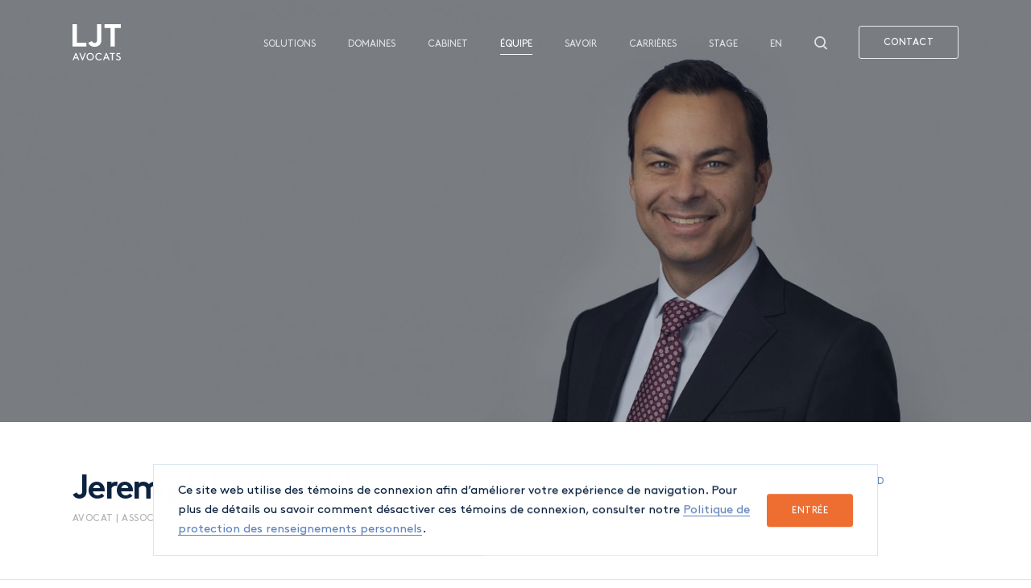

--- FILE ---
content_type: text/html; charset=UTF-8
request_url: https://www.ljt.ca/fr/equipe/jeremy-wisniewski/
body_size: 11745
content:
<!doctype html><html data-all-langs="fr,en" lang="fr"><head><meta charset="UTF-8"><meta name="viewport" content="width=device-width, initial-scale=1"><link rel="search" type="application/opensearchdescription+xml" href="https://www.ljt.ca/opensearch.xml" title="LJT Avocats"><title>Jeremy Wisniewski | LJT Avocats</title><meta name="title" content="Jeremy Wisniewski | LJT Avocats"><meta name="description" content="Avocat | Associé"><meta name="twitter:card" content="summary_large_image"><meta name="twitter:site" content="@LJTavocats"><meta name="twitter:title" content="Jeremy Wisniewski"><meta name="twitter:creator" content="@LJTavocats"><meta name="twitter:domain" content="ljt.ca"><meta name="twitter:image" content="https://www.ljt.ca/workspace/uploads/members/wiesnieski_jeremy_2-1666042607.jpg"><meta name="twitter:description" content="Avocat | Associé"><meta property="og:title" content="Jeremy Wisniewski"><meta property="og:url" content="https://www.ljt.ca/fr/equipe/jeremy-wisniewski/"><meta property="og:type" content="website"><meta property="og:description" content="Avocat | Associé"><meta property="fb:app_id" content="151116094944995"><meta property="og:image" content="https://www.ljt.ca/workspace/uploads/members/wiesnieski_jeremy_2-1666042607.jpg"><meta property="og:image:url" content="https://www.ljt.ca/workspace/uploads/members/wiesnieski_jeremy_2-1666042607.jpg"><meta property="og:image:width" content="1920"><meta property="og:image:height" content="736"><meta name="theme-color" content="#0C2340"><link rel="alternate" hreflang="en" href="/en/team/jeremy-wisniewski/"><link rel="canonical" href="https://www.ljt.ca/fr/equipe/jeremy-wisniewski/"><link rel="shortcut icon" href="https://www.ljt.ca/favicon.ico" type="image/vnd.microsoft.icon"><link rel="icon" href="https://www.ljt.ca/favicon.ico" type="image/x-icon"><link rel="icon" href="https://www.ljt.ca/favicon.png" type="image/png"><link rel="apple-touch-icon" href="https://www.ljt.ca/favicon.png" type="image/png"><link rel="pavatar" href="https://www.ljt.ca/favicon.png" type="image/png"><meta name="msapplication-TileImage" content="https://www.ljt.ca/favicon.png"><link rel="author" href="https://www.ljt.ca/humans.txt"><link rel="stylesheet" type="text/css" href="/workspace/assets/css/ljt.min.1.7.2.30.css" integrity="sha384-fAWV7r0f47e9OxqQuGW3ZvcQY/zhBjWhgQjWgPnN1pC4vAVzKomX86foWcMvyVil"><script>
var dataLayer = dataLayer || [];
dataLayer.push({'page':{'language':'fr'}});
</script><script>(function(w,d,s,l,i){w[l]=w[l]||[];w[l].push({'gtm.start':new Date().getTime(),event:'gtm.js'});
var f=d.getElementsByTagName(s)[0],
j=d.createElement(s),dl=l!='dataLayer'?'&l='+l:'';j.async=true;
j.src='https://www.googletagmanager.com/gtm.js?id='+i+dl;
f.parentNode.insertBefore(j,f);
})(window,document,'script','dataLayer','GTM-TCJKQQ7');</script><script type="application/ld+json">
		{
			"@context": "http://schema.org",
			"@type": "Organization",
			"url": "https://www.ljt.ca",
			"logo": "https://www.ljt.ca/workspace/uploads/config/ljt_logo_bleu_rgb_300x300-fr-1559661374.jpg",
			"name": "LJT Avocats",
			"contactPoint": [{
			  "@type": "ContactPoint",
			  "telephone": "+1-514-842-8891",
			  "email": "info@ljt.ca",
			  "url": "https://www.ljt.ca",
			  "contactType": "customer service"
			}]
		}
		</script><meta name="algolia-type" content="equipe"><meta name="algolia-image" content="https://www.ljt.ca/workspace/uploads/members/wiesnieski_jeremy-1666199199.jpg"><meta name="algolia-name" content="Jeremy Wisniewski"><meta name="algolia-jobTitle" content="Avocat | Associé"></head><body data-version="1.7.2.30" class="fr page-equipe"><noscript><iframe src="https://www.googletagmanager.com/ns.html?id=GTM-TCJKQQ7" height="0" width="0" style="display:none;visibility:hidden"></iframe></noscript><a href="#site-pages" class="visually-hidden js-tab-reset">Skip to content</a><a href="#site-nav" class="visually-hidden">Skip to navigation</a><div data-close-state-rem-class="height-full-viewport" data-close-state-add-class="height-0 pointer-events-none" class="overflow-hidden fixed left top right z-index-max bg-color-white height-full-viewport transition-height transition-duration-slow transition-ease-out-expo js-site-loader js-site-loader-close-ended-anim-ref"><div class="flexbox flex-row flex-center absolute left top right width-full-viewport height-full-viewport"><svg xmlns="http://www.w3.org/2000/svg" width="72" height="34" viewBox="0 0 72 34" fill="none" class="display-block vertical-align-top"><path d="M0 0H6.46892V27.541H20.5588V33.2074H0V0Z" fill="currentColor"></path><path d="M43.0673 22.7532C43.0673 25.3887 42.8014 27.2336 42.0039 28.6392C40.2759 31.8018 36.7313 33.6466 32.8765 33.6466C28.5343 33.6466 24.9897 31.3625 23.439 27.8046L28.9774 25.0373C29.5091 26.3551 30.7054 27.9364 32.9208 27.9364C34.1171 27.9364 35.1805 27.4532 35.8451 26.6186C36.3325 26.0037 36.5983 25.213 36.5983 23.456V0H43.0673V22.7532Z" fill="currentColor"></path><path d="M72.0002 0V5.71027H63.183V33.2074H56.7141V5.71027H47.8525V0H72.0002Z" fill="currentColor"></path></svg></div></div><div id="site"><header role="menubar" data-mobile-opened-state-notify-off="site.addScroll" data-mobile-opened-state-notify-on="site.removeScroll" data-visible-state-follower-common-ancestor="#site" data-visible-state-follower=".js-site-header-top-bar, .js-site-header-cta-button, .js-layout-domaines-detail-sidebar" data-docked-state-add-class="display-none-on-page-contact" data-docked-state-follower=".js-site-header-top-bar, .js-site-header-cta-button" data-mobile-opened-state-follower=".js-site-header-top-bar, .js-site-header-nav, .js-site-header-cta-button, .js-site-header-secondary-link" data-header-inverted-state-follower=".js-site-header-cta-button" data-header-inverted-state-add-class="color-white" class="relative fixed-from-sm left top right bottom-to-sm height-0-from-sm z-index-max-minus-1 js-site-header site-header"><div data-visible-state-add-class="color-black-from-sm bg-color-white-from-sm transform-none" data-docked-state-add-class="translate-y-minus-full-from-sm transition-duration-medium transition-transform" data-mobile-opened-state-add-class="fixed-to-sm fill-to-sm bg-color-accent-to-sm color-white-to-sm" class="absolute-to-sm top-to-sm right-to-sm left-to-sm js-site-header-top-bar"><div class="translate-y-minus-full-when-body-not-ready transition-transform-opacity transition-duration-slow transition-delay-faster transition-ease-out-expo flexbox flex-row align-items-end align-items-baseline align-items-center-from-sm justify-content-space-between margin-horizontal-auto max-width-bigger padding-horizontal-broader-from-md padding-horizontal-broad-from-sm padding-vertical-thin margin-horizontal-thin-to-sm"><a target="_self" role="menuitem" data-ga-label="logo" data-ga-cat="menu-nav" class="display-block align-self-center relative custom-header-logo-size" href="/fr/"><svg xmlns="http://www.w3.org/2000/svg" width="723" height="545" viewBox="0 0 723 545" fill="none" class="width-full height-full overflow-visible block" preserveAspectRatio="xMidYMin slice"><path d="M0 0H64.8V278.4H206.4V336.1H0V0Z" fill="currentColor"></path><path d="M432 230.4C432 257.3 429.1 275.5 421.4 289.9C404.1 322.1 368.6 340.8 329.7 340.8C286 340.8 250.5 317.8 235.1 281.8L290.8 254C296.1 267.4 308.1 283.3 330.2 283.3C342.2 283.3 352.8 278.5 359.5 269.9C364.3 263.7 367.2 255.5 367.2 237.7V0H432V230.4Z" fill="currentColor"></path><path d="M722.4 0V57.6H633.6V336.1H568.8V57.6H480V0H722.4Z" fill="currentColor"></path><path d="M74.1 514.9H27.8L16.3 543.1H0L45.5 433.3H56.5L102 543.2H85.7L74.1 514.9ZM34.1 500H68L51 459.2L34.1 500Z" fill="currentColor"></path><path d="M155.8 543.2H144.8L101.6 433.4H118L150.3 516.3L182.6 433.4H199L155.8 543.2Z" fill="currentColor"></path><path d="M264.6 431.8C295.7 431.8 319.5 456.3 319.5 488.3C319.5 520.3 295.6 544.8 264.6 544.8C233.5 544.8 209.7 520.3 209.7 488.3C209.7 456.2 233.5 431.8 264.6 431.8ZM264.6 529.8C287 529.8 303.8 512.1 303.8 488.2C303.8 464.5 287 446.6 264.6 446.6C242.2 446.6 225.4 464.5 225.4 488.2C225.4 512.1 242.2 529.8 264.6 529.8Z" fill="currentColor"></path><path d="M396.6 431.8C412.3 431.8 427.2 438.2 436.8 448.7L426.3 459.1C419.9 452 408.4 446.7 396.6 446.7C374.2 446.7 356.7 464.6 356.7 488.3C356.7 513.1 374.6 529.9 398 529.9C412.8 529.9 423.4 521.7 429.5 514.4L440.6 524.4C431.2 536.5 414.9 544.8 397.9 544.8C365.1 544.8 340.9 520.8 340.9 488.3C341 456.6 364.9 431.8 396.6 431.8Z" fill="currentColor"></path><path d="M529.4 514.9H483.1L471.6 543.1H455.3L500.8 433.3H511.8L557.3 543.1H541L529.4 514.9ZM489.4 500H523.3L506.4 459.2L489.4 500Z" fill="currentColor"></path><path d="M558.8 433.3H634.1V448.2H604.3V543.1H588.6V448.2H558.8V433.3Z" fill="currentColor"></path><path d="M660.8 515.7C667.2 523.5 676.3 529.8 687.6 529.8C697.8 529.8 706.7 523.2 706.7 513.3C706.7 496.5 683.5 494.6 668.9 485.1C661.1 479.9 654.9 472.4 654.9 460.9C654.9 444.9 669 431.7 688.2 431.7C702.2 431.7 711.9 437.8 717.7 442.7L708.4 454.2C702.4 449.2 695.7 446.7 688.8 446.7C679.7 446.7 670.6 451.9 670.6 461.5C670.6 475.5 694 478.4 708.1 487.9C715.5 492.8 722.4 500.5 722.4 513C722.4 532.3 707.5 544.9 688.3 544.9C673.2 544.9 659.6 538.3 649.9 526.5L660.8 515.7Z" fill="currentColor"></path></svg><span class="display-none">LJT Avocats</span></a><div class="flexbox align-items-center display-none-on-page-contact"><nav role="menu" data-mobile-opened-state-rem-class="display-none-to-sm" data-mobile-opened-state-add-class="z-index-minus-1" class="flexbox flex-row flex-column-to-sm display-none-to-sm margin-bottom-minus-nano absolute-to-sm fill-to-sm justify-content-center-to-sm js-site-header-nav"><div class="flexbox margin-horizontal-thinner-from-sm margin-vertical-nano-to-sm text-center align-self-center"><a target="_self" role="menuitem" data-ga-label="fr/Solutions" data-ga-cat="menu-nav" data-current-link-partial-state-add-class="opacity-full border-color-current-color" data-current-link-state-add-class="opacity-full border-color-current-color" class="font-alt text-miniature text-taller-to-sm text-transform-uppercase line-height-tightest padding-vertical-nano border-bottom-slimmest border-bottom-solid border-color-transparent opacity-3_4 opaque-on-hover border-color-accent-lightest-on-hover transition-duration-faster" href="/fr/solutions/">Solutions</a></div><div class="flexbox margin-horizontal-thinner-from-sm margin-vertical-nano-to-sm text-center align-self-center"><a target="_self" role="menuitem" data-ga-label="fr/Domaines" data-ga-cat="menu-nav" data-current-link-partial-state-add-class="opacity-full border-color-current-color" data-current-link-state-add-class="opacity-full border-color-current-color" class="font-alt text-miniature text-taller-to-sm text-transform-uppercase line-height-tightest padding-vertical-nano border-bottom-slimmest border-bottom-solid border-color-transparent opacity-3_4 opaque-on-hover border-color-accent-lightest-on-hover transition-duration-faster" href="/fr/domaines/">Domaines</a></div><div class="flexbox margin-horizontal-thinner-from-sm margin-vertical-nano-to-sm text-center align-self-center"><a target="_self" role="menuitem" data-ga-label="fr/Cabinet" data-ga-cat="menu-nav" data-current-link-partial-state-add-class="opacity-full border-color-current-color" data-current-link-state-add-class="opacity-full border-color-current-color" class="font-alt text-miniature text-taller-to-sm text-transform-uppercase line-height-tightest padding-vertical-nano border-bottom-slimmest border-bottom-solid border-color-transparent opacity-3_4 opaque-on-hover border-color-accent-lightest-on-hover transition-duration-faster" href="/fr/cabinet/">Cabinet</a></div><div class="flexbox margin-horizontal-thinner-from-sm margin-vertical-nano-to-sm text-center align-self-center"><a target="_self" role="menuitem" data-ga-label="fr/Équipe" data-ga-cat="menu-nav" data-current-link-partial-state-add-class="opacity-full border-color-current-color" data-current-link-state-add-class="opacity-full border-color-current-color" class="font-alt text-miniature text-taller-to-sm text-transform-uppercase line-height-tightest padding-vertical-nano border-bottom-slimmest border-bottom-solid border-color-transparent opacity-3_4 opaque-on-hover border-color-accent-lightest-on-hover transition-duration-faster" href="/fr/equipe/">Équipe</a></div><div class="flexbox margin-horizontal-thinner-from-sm margin-vertical-nano-to-sm text-center align-self-center"><a target="_self" role="menuitem" data-ga-label="fr/Savoir" data-ga-cat="menu-nav" data-current-link-partial-state-add-class="opacity-full border-color-current-color" data-current-link-state-add-class="opacity-full border-color-current-color" class="font-alt text-miniature text-taller-to-sm text-transform-uppercase line-height-tightest padding-vertical-nano border-bottom-slimmest border-bottom-solid border-color-transparent opacity-3_4 opaque-on-hover border-color-accent-lightest-on-hover transition-duration-faster" href="/fr/savoir/">Savoir</a></div><div class="flexbox margin-horizontal-thinner-from-sm margin-vertical-nano-to-sm text-center align-self-center"><a target="_self" role="menuitem" data-ga-label="fr/Carrières" data-ga-cat="menu-nav" data-current-link-partial-state-add-class="opacity-full border-color-current-color" data-current-link-state-add-class="opacity-full border-color-current-color" class="font-alt text-miniature text-taller-to-sm text-transform-uppercase line-height-tightest padding-vertical-nano border-bottom-slimmest border-bottom-solid border-color-transparent opacity-3_4 opaque-on-hover border-color-accent-lightest-on-hover transition-duration-faster" href="/fr/carrieres/">Carrières</a></div><div class="flexbox margin-horizontal-thinner-from-sm margin-vertical-nano-to-sm text-center align-self-center"><a target="_self" role="menuitem" data-ga-label="fr/Stage" data-ga-cat="menu-nav" data-current-link-partial-state-add-class="opacity-full border-color-current-color" data-current-link-state-add-class="opacity-full border-color-current-color" class="font-alt text-miniature text-taller-to-sm text-transform-uppercase line-height-tightest padding-vertical-nano border-bottom-slimmest border-bottom-solid border-color-transparent opacity-3_4 opaque-on-hover border-color-accent-lightest-on-hover transition-duration-faster" href="/fr/stage/">Stage</a></div></nav><div class="height-broad flexbox flex-row align-items-center"><a data-mobile-opened-state-rem-class="display-none-to-sm" class="js-alt-lg-link font-alt text-miniature text-transform-uppercase line-height-tightest margin-horizontal-thinner padding-vertical-nano margin-bottom-minus-nano border-bottom-slimmest border-bottom-solid border-color-transparent opacity-3_4 display-none-to-sm flex-shrink-0 opaque-on-hover border-color-accent-lightest-on-hover transition-duration-faster js-site-header-secondary-link" data-ga-cat="menu-nav" data-ga-action="langue" data-ga-label="en" data-action="full" data-lg="en" href="/en/team/jeremy-wisniewski/">En</a><a target="_self" role="menuitem" data-ga-label="search" data-ga-cat="menu-nav" data-mobile-opened-state-rem-class="display-none-to-sm" class="margin-horizontal-thinner padding-vertical-nano flexbox align-items-center justify-content-center flex-shrink-0 opacity-3_4-from-sm display-none-to-sm square-thinner square-thinnest-from-sm opaque-on-hover transition-opacity transition-duration-faster js-site-header-secondary-link display-none-on-page-contact" href="/fr/recherche/"><svg xmlns="http://www.w3.org/2000/svg" width="16" height="17" viewBox="0 0 16 17" fill="none" class="width-full height-full overflow-visible block" preserveAspectRatio="xMidYMin slice"><circle cx="7.5" cy="7.5" r="6.5" stroke="currentColor" stroke-width="2"></circle><path d="M12.4131 13L15.999 16.5" stroke="currentColor" stroke-width="2" stroke-linecap="round"></path></svg></a><a class="display-inline-block relative font-alt text-miniature line-height-tight letter-spacing-wide text-transform-uppercase text-align-center padding-vertical-micro border-slimmest border-solid border-radius-sharpest border-box cursor-pointer color-highlight border-color-black-lighter color-accent-on-hover border-color-black-lighter-on-hover bg-color-black-lighter-on-hover color-accent-on-active border-color-black-lighter-on-active bg-color-black-lighter-on-active margin-left-thinner padding-horizontal-0 padding-horizontal-thin-from-ph border-none-to-ph transition-none transition-duration-faster-from-ph flex-shrink-0 js-site-header-cta-button display-none-on-page-contact" target="_self" role="menuitem" data-ga-label="contact" data-ga-cat="menu-nav" data-visible-state-add-class="color-highlight-from-sm" data-mobile-opened-state-rem-class="color-highlight-from-sm relative margin-left-thinner" data-mobile-opened-state-add-class="absolute-to-sm left-1_2-to-sm color-white-to-sm translate-x-minus-1_2-to-sm bottom-thin-to-sm bg-color-highlight-to-sm color-current-color-to-sm border-color-highlight-to-sm padding-horizontal-thin" data-header-inverted-state-rem-class="color-highlight" data-header-inverted-state-add-class="color-current-color" href="/fr/contact/"><div class="flexbox flex-row flex-center">Contact</div></a><button data-mobile-opened-state-follower-common-ancestor="#site" data-mobile-opened-state-follower=".js-site-header-mobile-toggler-icon-part, .js-site-header" data-change-state-action="toggle" data-change-state-click="mobile-opened" class="block square-thin cursor-pointer display-none-from-sm margin-left-thinner flex-shrink-0 js-change-state-click js-site-header-mobile-toggler display-none-on-page-contact"><span class="flexbox flex-row align-items-center"><span class="block relative width-thin height-thinnest"><span data-mobile-opened-state-add-class="transparent" class="block absolute left bg-color-current-color width-full transition-transform-opacity transition-duration-faster js-site-header-mobile-toggler-icon-part top" style="height: 2px;"></span><span data-mobile-opened-state-add-class="rotate-45deg" class="block absolute left bg-color-current-color width-full transition-transform-opacity transition-duration-faster js-site-header-mobile-toggler-icon-part top-1_2 margin-top-minus-1px" style="height: 2px;"></span><span data-mobile-opened-state-add-class="rotate-minus-45deg" class="block absolute left bg-color-current-color width-full transition-transform-opacity transition-duration-faster js-site-header-mobile-toggler-icon-part top-1_2 margin-top-minus-1px" style="height: 2px;"></span><span data-mobile-opened-state-add-class="transparent" class="block absolute left bg-color-current-color width-full transition-transform-opacity transition-duration-faster js-site-header-mobile-toggler-icon-part bottom" style="height: 2px;"></span></span></span></button></div></div></div></div></header><div class="relative z-index-5 bg-color-white" id="site-pages"><div data-response-url="/fr/equipe/jeremy-wisniewski/" class="page" id="page-equipe"><main class="js-article-ctn"><div class="overflow-hidden relative is-header-inverted js-article js-layout" data-handle="jeremy-wisniewski/"><div class="flexbox flex-column height-full-viewport"><div class="relative height-3_4-viewport custom-header-cover-ctn-transition translate-y-minus-broad-when-body-not-ready transparent-when-body-not-ready overflow-hidden bg-color-accent-dark transition-ease-out-expo"><figure class="bg-no-repeat jit-image-bg custom-image-zoom-when-body-not-ready opacity-3_4 absolute top-1_2 right bottom left-1_2 transition-transform transition-duration-slower transition-ease-out-expo bg-position-center-right-from-sm bg-position-center-right" style="background-image:url('/image/1/640/245/uploads/members/wiesnieski_jeremy_2-1666042607.jpg'); background-size:cover;"><img class="jit-image-bg-src display-none" data-jit-image-ratio="2.608695652173913" data-height="736" data-width="1920" alt="Jeremy Wisniewski" data-src-original="/workspace/uploads/members/wiesnieski_jeremy_2-1666042607.jpg" data-src-format="/image/1/$w/$h/uploads/members/wiesnieski_jeremy_2-1666042607.jpg"></figure></div><div class="flex-shrink-0 relative border-bottom-slimmest border-bottom-solid border-color-accent-lightest width-full translate-y-larger-when-body-not-ready transparent-when-body-not-ready transition-transform-opacity transition-duration-slow transition-ease-out-expo transition-delay-faster"><div class="margin-horizontal-auto max-width-bigger padding-horizontal-thin padding-horizontal-broad-from-ph padding-horizontal-broader-from-md padding-horizontal-thin padding-horizontal-broad-from-ph padding-horizontal-broader-from-md"><div class="flexbox flex-row flex-wrap margin-left-minus-broad margin-top-minus-broad padding-vertical-broader"><div class="border-box padding-left-broad padding-top-broad width-full width-1_2-from-sm"><h1 class="font-alt text-huger line-height-tightest letter-spacing-narrow font-weight-bold">Jeremy Wisniewski</h1><div class="font-alt text-miniature line-height-tight letter-spacing-wide color-black-light text-transform-uppercase">Avocat | Associé</div></div><div class="border-box padding-left-broad padding-top-broad width-full width-1_2-from-ph width-1_4-from-sm align-self-baseline"><div class="text-sandbox custom-color-highlight text-short"><p><span class="display-block"><strong class="padding-right-nano">C :</strong><a href="mailto:jeremy.wisniewski@ljt.ca">jeremy.wisniewski@ljt.ca</a></span><span class="display-block"><strong class="padding-right-nano">T :</strong><a href="tel:+1-514-370-8567">+1-514-370-8567</a></span><span class="display-block"><strong class="padding-right-nano">F :</strong><a href="tel:+1-514-842-6202">+1-514-842-6202</a></span></p></div></div><div class="border-box padding-left-broad padding-top-broad width-full width-1_2-from-ph width-1_4-from-sm flexbox flex-column align-self-baseline"><a class="font-alt text-miniature line-height-tight letter-spacing-wide color-accent-light text-transform-uppercase color-accent-on-hover transition-color transition-duration-faster" href="https://www.ljt.ca/workspace/uploads/v-cards/jeremy-wisniewski.msg">Téléchargez la VCard</a><a class="font-alt text-miniature line-height-tight letter-spacing-wide color-accent-light text-transform-uppercase color-accent-on-hover transition-color transition-duration-faster" href="https://www.linkedin.com/in/jeremy-wisniewski-bb70ba4/">LinkedIn</a></div></div></div></div></div><div class="margin-horizontal-auto max-width-bigger padding-horizontal-thin padding-horizontal-broad-from-ph padding-horizontal-broader-from-md margin-bottom-larger padding-horizontal-thin padding-horizontal-broad-from-ph padding-horizontal-broader-from-md"><div class="flexbox flex-row flex-wrap margin-left-minus-broad margin-top-minus-broad padding-vertical-broader"><div class="border-box padding-left-broad padding-top-broad width-full width-1_3-from-xs padding-top-thinner-to-xs"><div class="font-alt text-miniature line-height-tight letter-spacing-wide color-black-light text-transform-uppercase margin-bottom-thinnest">Formation</div><div class="text-sandbox text-shorter"><ul>
<li>Barreau du Québec, 2002 </li>
<li>Université de Sherbrooke (LL.B.), 2001 </li>
<li>Université d'Ottawa (B.Sc.Soc., Sciences Politiques), 1998</li>
</ul></div></div><div class="border-box padding-left-broad padding-top-broad width-full width-1_3-from-xs padding-top-thinner-to-xs"><div class="font-alt text-miniature line-height-tight letter-spacing-wide color-black-light text-transform-uppercase margin-bottom-thinnest">Associations</div><div class="text-sandbox text-shorter"><ul>
<li>Association du Barreau canadien</li>
<li>American Bar Association (litige et droit internationale) </li>
<li>Fellow du American Bar Foundation </li>
<li>Barreau de Montréal : English-Speaking Section et Comité sur le rayonnement international</li>
</ul></div></div><div class="border-box padding-left-broad padding-top-broad width-full width-1_3-from-xs padding-top-thinner-to-xs"><div class="font-alt text-miniature line-height-tight letter-spacing-wide color-black-light text-transform-uppercase margin-bottom-thinnest">Adjoint(e)s</div><div class="text-sandbox text-shorter"><p>Samantha Brouillard<br>
<a href="tel:+1-514-842-8891">+1-514-842-8891</a> poste 8277<br>
<a href="mailto:samantha.brouillard@ljt.ca">samantha.brouillard@ljt.ca</a></p></div><div class="font-alt text-miniature line-height-tight letter-spacing-wide color-black-light text-transform-uppercase margin-bottom-thinnest margin-top-thin">Langues</div><div class="text-sandbox text-shorter"><p>Français, Anglais, Polonais</p></div></div></div><div class="border-bottom-slimmest border-bottom-solid border-color-accent-lightest"></div><div class="flexbox flex-row flex-wrap margin-left-minus-broad margin-top-minus-broad padding-vertical-broader"><div class="border-box padding-left-broad padding-top-broad width-full width-2_3-from-xs flexbox margin-bottom-broader-to-xs"><div class="flexbox flex-column text-sandbox text-taller font-weight-light padding-right-broad border-right-slimmest border-right-solid border-color-accent-lightest border-none-to-xs"><p>Jeremy Wisniewski pratique en matière d’arbitrage et de litige commercial, notamment en matière de disputes entre actionnaires, d’inexécution de contrats, de construction, de responsabilité professionnelle et de responsabilité du fabricant.</p><p>Il agit souvent dans le cadre de procédures spéciales telles les injonctions et les saisies, dont les gels d’actifs et les perquisitions en matière civile.</p><p>Sa pratique se concentre également sur les litiges transfrontaliers qui incluent des questions de droit international privé et de compétence territoriale. Il parle le français, l'anglais et le polonais.</p></div></div><div class="border-box padding-left-broad padding-top-broad width-full width-1_3-from-xs padding-top-thinner-to-xs"><div><div class="display-inline-block font-alt text-miniature line-height-tight letter-spacing-wide color-accent-light text-transform-uppercase margin-bottom-thinnest">Domaines</div><div><div><div class="width-full"><div class="margin-bottom-minus-1px border-bottom-slimmest border-bottom-solid border-top-slimmest border-top-solid border-color-accent-lightest bg-color-white border-box transition-bg-color transition-duration-faster bg-color-accent-lightestest-on-hover"><a class="flexbox flex-row align-items-center justify-content-space-between font-base text-short line-height-tightest padding-vertical-thinnest target" href="/fr/domaines/immobilier-et-construction/"><span class="padding-right-broad border-box translate-x-thinner-on-target-hover transition-transform transition-duration-faster">Construction et financement</span><div class="display-block flex-shrink-0 color-highlight margin-left-thinnest square-micro translate-x-minus-thinner-on-target-hover transition-transform transition-duration-faster"><svg xmlns="http://www.w3.org/2000/svg" width="12" height="12" viewBox="0 0 12 12" fill="none" class="width-full overflow-visible block" preserveAspectRatio="xMidYMin slice"><path d="M7.97329 10.5L12 6.49779V5.50221L7.97329 1.5H5.70952L9.47579 5.20354H0V6.79646H9.47579L5.70952 10.5H7.97329Z" fill="currentColor"></path></svg></div></a></div></div><div class="width-full"><div class="margin-bottom-minus-1px border-bottom-slimmest border-bottom-solid border-top-slimmest border-top-solid border-color-accent-lightest bg-color-white border-box transition-bg-color transition-duration-faster bg-color-accent-lightestest-on-hover"><a class="flexbox flex-row align-items-center justify-content-space-between font-base text-short line-height-tightest padding-vertical-thinnest target" href="/fr/domaines/droit-du-travail-et-de-lemploi-pour-employeurs-et-employes/"><span class="padding-right-broad border-box translate-x-thinner-on-target-hover transition-transform transition-duration-faster">Droit du travail et de l’emploi, pour employeurs et employés</span><div class="display-block flex-shrink-0 color-highlight margin-left-thinnest square-micro translate-x-minus-thinner-on-target-hover transition-transform transition-duration-faster"><svg xmlns="http://www.w3.org/2000/svg" width="12" height="12" viewBox="0 0 12 12" fill="none" class="width-full overflow-visible block" preserveAspectRatio="xMidYMin slice"><path d="M7.97329 10.5L12 6.49779V5.50221L7.97329 1.5H5.70952L9.47579 5.20354H0V6.79646H9.47579L5.70952 10.5H7.97329Z" fill="currentColor"></path></svg></div></a></div></div><div class="width-full"><div class="margin-bottom-minus-1px border-bottom-slimmest border-bottom-solid border-top-slimmest border-top-solid border-color-accent-lightest bg-color-white border-box transition-bg-color transition-duration-faster bg-color-accent-lightestest-on-hover"><a class="flexbox flex-row align-items-center justify-content-space-between font-base text-short line-height-tightest padding-vertical-thinnest target" href="/fr/domaines/immobilier-et-copropriete/"><span class="padding-right-broad border-box translate-x-thinner-on-target-hover transition-transform transition-duration-faster">Immobilier et copropriété</span><div class="display-block flex-shrink-0 color-highlight margin-left-thinnest square-micro translate-x-minus-thinner-on-target-hover transition-transform transition-duration-faster"><svg xmlns="http://www.w3.org/2000/svg" width="12" height="12" viewBox="0 0 12 12" fill="none" class="width-full overflow-visible block" preserveAspectRatio="xMidYMin slice"><path d="M7.97329 10.5L12 6.49779V5.50221L7.97329 1.5H5.70952L9.47579 5.20354H0V6.79646H9.47579L5.70952 10.5H7.97329Z" fill="currentColor"></path></svg></div></a></div></div><div class="width-full"><div class="margin-bottom-minus-1px border-bottom-slimmest border-bottom-solid border-top-slimmest border-top-solid border-color-accent-lightest bg-color-white border-box transition-bg-color transition-duration-faster bg-color-accent-lightestest-on-hover"><a class="flexbox flex-row align-items-center justify-content-space-between font-base text-short line-height-tightest padding-vertical-thinnest target" href="/fr/domaines/litige-civil-commercial-et-familial/"><span class="padding-right-broad border-box translate-x-thinner-on-target-hover transition-transform transition-duration-faster">Litige civil, commercial et familial</span><div class="display-block flex-shrink-0 color-highlight margin-left-thinnest square-micro translate-x-minus-thinner-on-target-hover transition-transform transition-duration-faster"><svg xmlns="http://www.w3.org/2000/svg" width="12" height="12" viewBox="0 0 12 12" fill="none" class="width-full overflow-visible block" preserveAspectRatio="xMidYMin slice"><path d="M7.97329 10.5L12 6.49779V5.50221L7.97329 1.5H5.70952L9.47579 5.20354H0V6.79646H9.47579L5.70952 10.5H7.97329Z" fill="currentColor"></path></svg></div></a></div><div class="margin-bottom-minus-1px border-bottom-slimmest border-bottom-solid border-top-slimmest border-top-solid border-color-accent-lightest bg-color-white border-box transition-bg-color transition-duration-faster bg-color-accent-lightestest-on-hover padding-left-broad"><a class="flexbox flex-row align-items-center justify-content-space-between font-base text-short line-height-tightest padding-vertical-thinnest target" href="/fr/expertises/arbitrage-mediation-et-procedures-extrajudiciaires/"><span class="padding-right-broad border-box translate-x-thinner-on-target-hover transition-transform transition-duration-faster text-short font-weight-light">Arbitrage, médiation et procédures extrajudiciaires</span><div class="display-block flex-shrink-0 color-highlight margin-left-thinnest square-micro translate-x-minus-thinner-on-target-hover transition-transform transition-duration-faster"><svg xmlns="http://www.w3.org/2000/svg" width="12" height="12" viewBox="0 0 12 12" fill="none" class="width-full overflow-visible block" preserveAspectRatio="xMidYMin slice"><path d="M7.97329 10.5L12 6.49779V5.50221L7.97329 1.5H5.70952L9.47579 5.20354H0V6.79646H9.47579L5.70952 10.5H7.97329Z" fill="currentColor"></path></svg></div></a></div><div class="margin-bottom-minus-1px border-bottom-slimmest border-bottom-solid border-top-slimmest border-top-solid border-color-accent-lightest bg-color-white border-box transition-bg-color transition-duration-faster bg-color-accent-lightestest-on-hover padding-left-broad"><a class="flexbox flex-row align-items-center justify-content-space-between font-base text-short line-height-tightest padding-vertical-thinnest target" href="/fr/expertises/conflits-entre-actionnaires-et-responsabilite-des-administrateurs/"><span class="padding-right-broad border-box translate-x-thinner-on-target-hover transition-transform transition-duration-faster text-short font-weight-light">Conflits entre actionnaires et responsabilité des administrateurs</span><div class="display-block flex-shrink-0 color-highlight margin-left-thinnest square-micro translate-x-minus-thinner-on-target-hover transition-transform transition-duration-faster"><svg xmlns="http://www.w3.org/2000/svg" width="12" height="12" viewBox="0 0 12 12" fill="none" class="width-full overflow-visible block" preserveAspectRatio="xMidYMin slice"><path d="M7.97329 10.5L12 6.49779V5.50221L7.97329 1.5H5.70952L9.47579 5.20354H0V6.79646H9.47579L5.70952 10.5H7.97329Z" fill="currentColor"></path></svg></div></a></div><div class="margin-bottom-minus-1px border-bottom-slimmest border-bottom-solid border-top-slimmest border-top-solid border-color-accent-lightest bg-color-white border-box transition-bg-color transition-duration-faster bg-color-accent-lightestest-on-hover padding-left-broad"><a class="flexbox flex-row align-items-center justify-content-space-between font-base text-short line-height-tightest padding-vertical-thinnest target" href="/fr/expertises/differends-commerciaux-recours-extraordinaires-et-litiges-en-matiere-de-propriete-intellectuelle/"><span class="padding-right-broad border-box translate-x-thinner-on-target-hover transition-transform transition-duration-faster text-short font-weight-light">Différends commerciaux, recours extraordinaires et litiges en matière de Propriété intellectuelle</span><div class="display-block flex-shrink-0 color-highlight margin-left-thinnest square-micro translate-x-minus-thinner-on-target-hover transition-transform transition-duration-faster"><svg xmlns="http://www.w3.org/2000/svg" width="12" height="12" viewBox="0 0 12 12" fill="none" class="width-full overflow-visible block" preserveAspectRatio="xMidYMin slice"><path d="M7.97329 10.5L12 6.49779V5.50221L7.97329 1.5H5.70952L9.47579 5.20354H0V6.79646H9.47579L5.70952 10.5H7.97329Z" fill="currentColor"></path></svg></div></a></div><div class="margin-bottom-minus-1px border-bottom-slimmest border-bottom-solid border-top-slimmest border-top-solid border-color-accent-lightest bg-color-white border-box transition-bg-color transition-duration-faster bg-color-accent-lightestest-on-hover padding-left-broad"><a class="flexbox flex-row align-items-center justify-content-space-between font-base text-short line-height-tightest padding-vertical-thinnest target" href="/fr/expertises/droit-de-la-famille-et-droit-collaboratif/"><span class="padding-right-broad border-box translate-x-thinner-on-target-hover transition-transform transition-duration-faster text-short font-weight-light">Droit de la famille et droit collaboratif</span><div class="display-block flex-shrink-0 color-highlight margin-left-thinnest square-micro translate-x-minus-thinner-on-target-hover transition-transform transition-duration-faster"><svg xmlns="http://www.w3.org/2000/svg" width="12" height="12" viewBox="0 0 12 12" fill="none" class="width-full overflow-visible block" preserveAspectRatio="xMidYMin slice"><path d="M7.97329 10.5L12 6.49779V5.50221L7.97329 1.5H5.70952L9.47579 5.20354H0V6.79646H9.47579L5.70952 10.5H7.97329Z" fill="currentColor"></path></svg></div></a></div><div class="margin-bottom-minus-1px border-bottom-slimmest border-bottom-solid border-top-slimmest border-top-solid border-color-accent-lightest bg-color-white border-box transition-bg-color transition-duration-faster bg-color-accent-lightestest-on-hover padding-left-broad"><a class="flexbox flex-row align-items-center justify-content-space-between font-base text-short line-height-tightest padding-vertical-thinnest target" href="/fr/expertises/litige-fiscal/"><span class="padding-right-broad border-box translate-x-thinner-on-target-hover transition-transform transition-duration-faster text-short font-weight-light">Litige fiscal</span><div class="display-block flex-shrink-0 color-highlight margin-left-thinnest square-micro translate-x-minus-thinner-on-target-hover transition-transform transition-duration-faster"><svg xmlns="http://www.w3.org/2000/svg" width="12" height="12" viewBox="0 0 12 12" fill="none" class="width-full overflow-visible block" preserveAspectRatio="xMidYMin slice"><path d="M7.97329 10.5L12 6.49779V5.50221L7.97329 1.5H5.70952L9.47579 5.20354H0V6.79646H9.47579L5.70952 10.5H7.97329Z" fill="currentColor"></path></svg></div></a></div><div class="margin-bottom-minus-1px border-bottom-slimmest border-bottom-solid border-top-slimmest border-top-solid border-color-accent-lightest bg-color-white border-box transition-bg-color transition-duration-faster bg-color-accent-lightestest-on-hover padding-left-broad"><a class="flexbox flex-row align-items-center justify-content-space-between font-base text-short line-height-tightest padding-vertical-thinnest target" href="/fr/expertises/litige-immobilier-et-baux-commerciaux-representation-devant-les-tribunaux-administratifs-et-dappel/"><span class="padding-right-broad border-box translate-x-thinner-on-target-hover transition-transform transition-duration-faster text-short font-weight-light">Litige immobilier et baux commerciaux, représentation devant les tribunaux administratifs et d’appel</span><div class="display-block flex-shrink-0 color-highlight margin-left-thinnest square-micro translate-x-minus-thinner-on-target-hover transition-transform transition-duration-faster"><svg xmlns="http://www.w3.org/2000/svg" width="12" height="12" viewBox="0 0 12 12" fill="none" class="width-full overflow-visible block" preserveAspectRatio="xMidYMin slice"><path d="M7.97329 10.5L12 6.49779V5.50221L7.97329 1.5H5.70952L9.47579 5.20354H0V6.79646H9.47579L5.70952 10.5H7.97329Z" fill="currentColor"></path></svg></div></a></div><div class="margin-bottom-minus-1px border-bottom-slimmest border-bottom-solid border-top-slimmest border-top-solid border-color-accent-lightest bg-color-white border-box transition-bg-color transition-duration-faster bg-color-accent-lightestest-on-hover padding-left-broad"><a class="flexbox flex-row align-items-center justify-content-space-between font-base text-short line-height-tightest padding-vertical-thinnest target" href="/fr/expertises/responsabilite-contractuelle-et-extracontractuelle/"><span class="padding-right-broad border-box translate-x-thinner-on-target-hover transition-transform transition-duration-faster text-short font-weight-light">Responsabilité contractuelle et extracontractuelle</span><div class="display-block flex-shrink-0 color-highlight margin-left-thinnest square-micro translate-x-minus-thinner-on-target-hover transition-transform transition-duration-faster"><svg xmlns="http://www.w3.org/2000/svg" width="12" height="12" viewBox="0 0 12 12" fill="none" class="width-full overflow-visible block" preserveAspectRatio="xMidYMin slice"><path d="M7.97329 10.5L12 6.49779V5.50221L7.97329 1.5H5.70952L9.47579 5.20354H0V6.79646H9.47579L5.70952 10.5H7.97329Z" fill="currentColor"></path></svg></div></a></div><div class="margin-bottom-minus-1px border-bottom-slimmest border-bottom-solid border-top-slimmest border-top-solid border-color-accent-lightest bg-color-white border-box transition-bg-color transition-duration-faster bg-color-accent-lightestest-on-hover padding-left-broad"><a class="flexbox flex-row align-items-center justify-content-space-between font-base text-short line-height-tightest padding-vertical-thinnest target" href="/fr/expertises/restructuration-faillite-et-insolvabilite/"><span class="padding-right-broad border-box translate-x-thinner-on-target-hover transition-transform transition-duration-faster text-short font-weight-light">Restructuration, faillite et insolvabilité</span><div class="display-block flex-shrink-0 color-highlight margin-left-thinnest square-micro translate-x-minus-thinner-on-target-hover transition-transform transition-duration-faster"><svg xmlns="http://www.w3.org/2000/svg" width="12" height="12" viewBox="0 0 12 12" fill="none" class="width-full overflow-visible block" preserveAspectRatio="xMidYMin slice"><path d="M7.97329 10.5L12 6.49779V5.50221L7.97329 1.5H5.70952L9.47579 5.20354H0V6.79646H9.47579L5.70952 10.5H7.97329Z" fill="currentColor"></path></svg></div></a></div></div></div></div></div><div class="margin-top-broad"><div class="display-inline-block font-alt text-miniature line-height-tight letter-spacing-wide color-accent-light text-transform-uppercase margin-bottom-thinnest">Solutions</div><div><div><div class="width-full"><div class="margin-bottom-minus-1px border-bottom-slimmest border-bottom-solid border-top-slimmest border-top-solid border-color-accent-lightest bg-color-white border-box transition-bg-color transition-duration-faster bg-color-accent-lightestest-on-hover"><a class="flexbox flex-row align-items-center justify-content-space-between font-base text-short line-height-tightest padding-vertical-thinnest target" href="/fr/solutions/services-aux-entreprises/"><span class="padding-right-broad border-box translate-x-thinner-on-target-hover transition-transform transition-duration-faster"><p>Affaires et services aux entreprises</p></span><div class="display-block flex-shrink-0 color-highlight margin-left-thinnest square-micro translate-x-minus-thinner-on-target-hover transition-transform transition-duration-faster"><svg xmlns="http://www.w3.org/2000/svg" width="12" height="12" viewBox="0 0 12 12" fill="none" class="width-full overflow-visible block" preserveAspectRatio="xMidYMin slice"><path d="M7.97329 10.5L12 6.49779V5.50221L7.97329 1.5H5.70952L9.47579 5.20354H0V6.79646H9.47579L5.70952 10.5H7.97329Z" fill="currentColor"></path></svg></div></a></div></div><div class="width-full"><div class="margin-bottom-minus-1px border-bottom-slimmest border-bottom-solid border-top-slimmest border-top-solid border-color-accent-lightest bg-color-white border-box transition-bg-color transition-duration-faster bg-color-accent-lightestest-on-hover"><a class="flexbox flex-row align-items-center justify-content-space-between font-base text-short line-height-tightest padding-vertical-thinnest target" href="/fr/solutions/commerce-de-detail/"><span class="padding-right-broad border-box translate-x-thinner-on-target-hover transition-transform transition-duration-faster"><p>Commerce de détail</p></span><div class="display-block flex-shrink-0 color-highlight margin-left-thinnest square-micro translate-x-minus-thinner-on-target-hover transition-transform transition-duration-faster"><svg xmlns="http://www.w3.org/2000/svg" width="12" height="12" viewBox="0 0 12 12" fill="none" class="width-full overflow-visible block" preserveAspectRatio="xMidYMin slice"><path d="M7.97329 10.5L12 6.49779V5.50221L7.97329 1.5H5.70952L9.47579 5.20354H0V6.79646H9.47579L5.70952 10.5H7.97329Z" fill="currentColor"></path></svg></div></a></div></div><div class="width-full"><div class="margin-bottom-minus-1px border-bottom-slimmest border-bottom-solid border-top-slimmest border-top-solid border-color-accent-lightest bg-color-white border-box transition-bg-color transition-duration-faster bg-color-accent-lightestest-on-hover"><a class="flexbox flex-row align-items-center justify-content-space-between font-base text-short line-height-tightest padding-vertical-thinnest target" href="/fr/solutions/construction/"><span class="padding-right-broad border-box translate-x-thinner-on-target-hover transition-transform transition-duration-faster"><p>Construction</p></span><div class="display-block flex-shrink-0 color-highlight margin-left-thinnest square-micro translate-x-minus-thinner-on-target-hover transition-transform transition-duration-faster"><svg xmlns="http://www.w3.org/2000/svg" width="12" height="12" viewBox="0 0 12 12" fill="none" class="width-full overflow-visible block" preserveAspectRatio="xMidYMin slice"><path d="M7.97329 10.5L12 6.49779V5.50221L7.97329 1.5H5.70952L9.47579 5.20354H0V6.79646H9.47579L5.70952 10.5H7.97329Z" fill="currentColor"></path></svg></div></a></div></div><div class="width-full"><div class="margin-bottom-minus-1px border-bottom-slimmest border-bottom-solid border-top-slimmest border-top-solid border-color-accent-lightest bg-color-white border-box transition-bg-color transition-duration-faster bg-color-accent-lightestest-on-hover"><a class="flexbox flex-row align-items-center justify-content-space-between font-base text-short line-height-tightest padding-vertical-thinnest target" href="/fr/solutions/encadrement-du-cannabis/"><span class="padding-right-broad border-box translate-x-thinner-on-target-hover transition-transform transition-duration-faster"><p>Encadrement du cannabis</p></span><div class="display-block flex-shrink-0 color-highlight margin-left-thinnest square-micro translate-x-minus-thinner-on-target-hover transition-transform transition-duration-faster"><svg xmlns="http://www.w3.org/2000/svg" width="12" height="12" viewBox="0 0 12 12" fill="none" class="width-full overflow-visible block" preserveAspectRatio="xMidYMin slice"><path d="M7.97329 10.5L12 6.49779V5.50221L7.97329 1.5H5.70952L9.47579 5.20354H0V6.79646H9.47579L5.70952 10.5H7.97329Z" fill="currentColor"></path></svg></div></a></div></div><div class="width-full"><div class="margin-bottom-minus-1px border-bottom-slimmest border-bottom-solid border-top-slimmest border-top-solid border-color-accent-lightest bg-color-white border-box transition-bg-color transition-duration-faster bg-color-accent-lightestest-on-hover"><a class="flexbox flex-row align-items-center justify-content-space-between font-base text-short line-height-tightest padding-vertical-thinnest target" href="/fr/solutions/immobilier/"><span class="padding-right-broad border-box translate-x-thinner-on-target-hover transition-transform transition-duration-faster"><p>Immobilier</p></span><div class="display-block flex-shrink-0 color-highlight margin-left-thinnest square-micro translate-x-minus-thinner-on-target-hover transition-transform transition-duration-faster"><svg xmlns="http://www.w3.org/2000/svg" width="12" height="12" viewBox="0 0 12 12" fill="none" class="width-full overflow-visible block" preserveAspectRatio="xMidYMin slice"><path d="M7.97329 10.5L12 6.49779V5.50221L7.97329 1.5H5.70952L9.47579 5.20354H0V6.79646H9.47579L5.70952 10.5H7.97329Z" fill="currentColor"></path></svg></div></a></div></div><div class="width-full"><div class="margin-bottom-minus-1px border-bottom-slimmest border-bottom-solid border-top-slimmest border-top-solid border-color-accent-lightest bg-color-white border-box transition-bg-color transition-duration-faster bg-color-accent-lightestest-on-hover"><a class="flexbox flex-row align-items-center justify-content-space-between font-base text-short line-height-tightest padding-vertical-thinnest target" href="/fr/solutions/quincailleries-et-grossistes-en-materiaux-de-construction/"><span class="padding-right-broad border-box translate-x-thinner-on-target-hover transition-transform transition-duration-faster"><p>Quincailleries et grossistes en matériaux de construction</p></span><div class="display-block flex-shrink-0 color-highlight margin-left-thinnest square-micro translate-x-minus-thinner-on-target-hover transition-transform transition-duration-faster"><svg xmlns="http://www.w3.org/2000/svg" width="12" height="12" viewBox="0 0 12 12" fill="none" class="width-full overflow-visible block" preserveAspectRatio="xMidYMin slice"><path d="M7.97329 10.5L12 6.49779V5.50221L7.97329 1.5H5.70952L9.47579 5.20354H0V6.79646H9.47579L5.70952 10.5H7.97329Z" fill="currentColor"></path></svg></div></a></div></div></div></div></div></div></div><div class="flexbox-from-ph flex-row-from-ph align-items-baseline-from-ph padding-top-thinnest border-top-slimmest border-top-solid border-color-accent-lightest js-site-share"><div class="font-alt text-miniature line-height-tight letter-spacing-wide color-accent-light text-transform-uppercase margin-right-auto">Partager</div><div class="relative margin-right-thinner-to-ph margin-left-broader-from-ph inline-block js-copy-ctn"><input class="absolute transparent pointer-events-none text-short js-text-to-copy" value="https://www.ljt.ca/fr/equipe/jeremy-wisniewski/"><button class="display-block inline-block relative font-base text-shortest line-height-tightest text-transform-uppercase cursor-pointer target js-copy-on-click-btn"><div class="display-block absolute width-micro color-highlight pointer-events-none translate-x-minus-full transition-transform-opacity transition-duration-faster transparent translate-x-none-on-target-hover opaque-on-target-hover"><svg xmlns="http://www.w3.org/2000/svg" width="12" height="12" viewBox="0 0 12 12" fill="none" class="width-full overflow-visible block" preserveAspectRatio="xMidYMin slice"><path d="M7.97329 10.5L12 6.49779V5.50221L7.97329 1.5H5.70952L9.47579 5.20354H0V6.79646H9.47579L5.70952 10.5H7.97329Z" fill="currentColor"></path></svg></div><div class="translate-x-thinner-on-target-hover transition-transform transition-duration-faster">Copier l'url</div></button><div data-visible-state-rem-class="transparent pointer-events-none" data-message-delay="1000" class="flexbox flex-center absolute top bottom left-minus-thinner right-minus-thinner font-base text-shortest line-height-tightest text-transform-uppercase white-space-nowrap bg-color-white transparent pointer-events-none transition-opacity transition-duration-faster js-confirm-message">URL copié</div></div><div class="relative margin-right-thinner-to-ph margin-left-broader-from-ph inline-block"><a data-mailto="?body=https%3A%2F%2Fwww.ljt.ca%2Ffr%2Fequipe%2Fjeremy-wisniewski" class="inline-block relative font-base text-shortest line-height-tightest text-transform-uppercase cursor-pointer target" data-ga-label="Partager par courriel" data-ga-cat="share" rel="noopener" target=""><div class="display-block absolute width-micro color-highlight pointer-events-none translate-x-minus-full transition-transform-opacity transition-duration-faster transparent translate-x-none-on-target-hover opaque-on-target-hover"><svg xmlns="http://www.w3.org/2000/svg" width="12" height="12" viewBox="0 0 12 12" fill="none" class="width-full overflow-visible block" preserveAspectRatio="xMidYMin slice"><path d="M7.97329 10.5L12 6.49779V5.50221L7.97329 1.5H5.70952L9.47579 5.20354H0V6.79646H9.47579L5.70952 10.5H7.97329Z" fill="currentColor"></path></svg></div><div class="translate-x-thinner-on-target-hover transition-transform transition-duration-faster">Partager par courriel</div></a></div></div><div class="font-alt text-huger line-height-tightest letter-spacing-narrow font-weight-bold margin-top-broader">Articles</div><div class="margin-top-broader relative"><div class="overflow-hidden relative"><div class="flexbox flex-row flex-wrap margin-left-minus-thinner margin-top-minus-broad js-auto-load-more"><div class="flexbox border-box padding-left-thinner padding-right-thinner border-right-slimmest border-right-solid-from-xs border-color-accent-lightest width-full width-1_2-from-xs width-1_3-from-sm"><div class="flexbox margin-top-thinner padding-top-thinner border-top-slimmest border-top-solid border-color-accent-lightest width-full"><a class="target flexbox flex-column width-full" href="/fr/savoir/nouveaux-associes-me-dany-montpetit-et-me-jeremy-wisniewski/"><div class="font-alt text-miniature line-height-tight letter-spacing-wide color-black-light text-transform-uppercase margin-bottom-micro" style="color: #6184BB;">Communiqués</div><div class="font-weight-bold text-taller-to-xs font-alt text-current line-height-tightest margin-bottom-thinner opacity-3_4-on-target-hover transition-opacity transition-duration-faster">Nouveaux associés : Me Dany Montpetit et Me Jeremy Wisniewski</div><div class="display-block overflow-hidden relative margin-top-auto padding-bottom-2_3 width-full"><figure class="bg-no-repeat jit-image-bg translate-minus-1_2 absolute left-1_2 top-1_2 width-full height-full custom-image-zoom-on-target-hover" style="background-image:url('/image/1/360/360/uploads/news/annonce-associes-fr-1651589715.png'); background-position:50% 50%; background-size:cover;"><img class="jit-image-bg-src display-none" data-jit-image-ratio="1" data-height="1080" data-width="1080" alt="Nouveaux associés : Me Dany Montpetit et Me Jeremy Wisniewski" data-src-original="/workspace/uploads/news/annonce-associes-fr-1651589715.png" data-src-format="/image/1/$w/$h/uploads/news/annonce-associes-fr-1651589715.png"></figure></div></a></div></div><div class="flexbox border-box padding-left-thinner padding-right-thinner border-right-slimmest border-right-solid-from-xs border-color-accent-lightest width-full width-1_2-from-xs width-1_3-from-sm"><div class="flexbox margin-top-thinner padding-top-thinner border-top-slimmest border-top-solid border-color-accent-lightest width-full"><a class="target flexbox flex-column width-full" href="/fr/savoir/la-consommation-du-cannabis-au-travail-legale-ou-pas/"><div class="font-alt text-miniature line-height-tight letter-spacing-wide color-black-light text-transform-uppercase margin-bottom-micro" style="color: #6184BB;">Publications</div><div class="font-weight-bold text-taller-to-xs font-alt text-current line-height-tightest margin-bottom-thinner opacity-3_4-on-target-hover transition-opacity transition-duration-faster">La consommation du cannabis au travail : légale ou pas?</div><div class="display-block overflow-hidden relative margin-top-auto padding-bottom-2_3 width-full"><figure class="bg-no-repeat jit-image-bg translate-minus-1_2 absolute left-1_2 top-1_2 width-full height-full custom-image-zoom-on-target-hover" style="background-image:url('/image/1/640/360/uploads/news/master_article_5-fr-1557428347.jpg'); background-position:50% 50%; background-size:cover;"><img class="jit-image-bg-src display-none" data-jit-image-ratio="1.777777777777778" data-height="1080" data-width="1920" alt="La consommation du cannabis au travail : légale ou pas?" data-src-original="/workspace/uploads/news/master_article_5-fr-1557428347.jpg" data-src-format="/image/1/$w/$h/uploads/news/master_article_5-fr-1557428347.jpg"></figure></div></a></div></div></div></div></div></div></div></main></div></div><div class="display-none-to-sm width-full height-full-viewport pointer-events-none custom-footer-sizer-visibility display-none-on-page-contact"></div><footer class="flexbox flex-column color-white bg-color-accent-dark fixed-from-sm fill custom-footer display-none-on-page-contact"><div role="menubar" data-mobile-opened-state-notify-off="site.addScroll" data-mobile-opened-state-notify-on="site.removeScroll" class="color-white flex-shrink-0 display-none-to-sm custom-footer-header-visibility"><div class="relative"><div class="translate-y-minus-full-when-body-not-ready transition-transform-opacity transition-duration-slow transition-delay-faster transition-ease-out-expo flexbox flex-row align-items-end align-items-baseline align-items-center-from-sm justify-content-space-between margin-horizontal-auto max-width-bigger padding-horizontal-broader-from-md padding-horizontal-broad-from-sm padding-vertical-thin margin-horizontal-thin-to-sm"><a target="_self" role="menuitem" data-ga-label="logo" data-ga-cat="menu-footer" class="display-block align-self-center relative custom-header-logo-size" href="/fr/"><svg xmlns="http://www.w3.org/2000/svg" width="723" height="545" viewBox="0 0 723 545" fill="none" class="width-full height-full overflow-visible block" preserveAspectRatio="xMidYMin slice"><path d="M0 0H64.8V278.4H206.4V336.1H0V0Z" fill="currentColor"></path><path d="M432 230.4C432 257.3 429.1 275.5 421.4 289.9C404.1 322.1 368.6 340.8 329.7 340.8C286 340.8 250.5 317.8 235.1 281.8L290.8 254C296.1 267.4 308.1 283.3 330.2 283.3C342.2 283.3 352.8 278.5 359.5 269.9C364.3 263.7 367.2 255.5 367.2 237.7V0H432V230.4Z" fill="currentColor"></path><path d="M722.4 0V57.6H633.6V336.1H568.8V57.6H480V0H722.4Z" fill="currentColor"></path><path d="M74.1 514.9H27.8L16.3 543.1H0L45.5 433.3H56.5L102 543.2H85.7L74.1 514.9ZM34.1 500H68L51 459.2L34.1 500Z" fill="currentColor"></path><path d="M155.8 543.2H144.8L101.6 433.4H118L150.3 516.3L182.6 433.4H199L155.8 543.2Z" fill="currentColor"></path><path d="M264.6 431.8C295.7 431.8 319.5 456.3 319.5 488.3C319.5 520.3 295.6 544.8 264.6 544.8C233.5 544.8 209.7 520.3 209.7 488.3C209.7 456.2 233.5 431.8 264.6 431.8ZM264.6 529.8C287 529.8 303.8 512.1 303.8 488.2C303.8 464.5 287 446.6 264.6 446.6C242.2 446.6 225.4 464.5 225.4 488.2C225.4 512.1 242.2 529.8 264.6 529.8Z" fill="currentColor"></path><path d="M396.6 431.8C412.3 431.8 427.2 438.2 436.8 448.7L426.3 459.1C419.9 452 408.4 446.7 396.6 446.7C374.2 446.7 356.7 464.6 356.7 488.3C356.7 513.1 374.6 529.9 398 529.9C412.8 529.9 423.4 521.7 429.5 514.4L440.6 524.4C431.2 536.5 414.9 544.8 397.9 544.8C365.1 544.8 340.9 520.8 340.9 488.3C341 456.6 364.9 431.8 396.6 431.8Z" fill="currentColor"></path><path d="M529.4 514.9H483.1L471.6 543.1H455.3L500.8 433.3H511.8L557.3 543.1H541L529.4 514.9ZM489.4 500H523.3L506.4 459.2L489.4 500Z" fill="currentColor"></path><path d="M558.8 433.3H634.1V448.2H604.3V543.1H588.6V448.2H558.8V433.3Z" fill="currentColor"></path><path d="M660.8 515.7C667.2 523.5 676.3 529.8 687.6 529.8C697.8 529.8 706.7 523.2 706.7 513.3C706.7 496.5 683.5 494.6 668.9 485.1C661.1 479.9 654.9 472.4 654.9 460.9C654.9 444.9 669 431.7 688.2 431.7C702.2 431.7 711.9 437.8 717.7 442.7L708.4 454.2C702.4 449.2 695.7 446.7 688.8 446.7C679.7 446.7 670.6 451.9 670.6 461.5C670.6 475.5 694 478.4 708.1 487.9C715.5 492.8 722.4 500.5 722.4 513C722.4 532.3 707.5 544.9 688.3 544.9C673.2 544.9 659.6 538.3 649.9 526.5L660.8 515.7Z" fill="currentColor"></path></svg><span class="display-none">LJT Avocats</span></a></div></div></div><div class="flex-shrink-0 margin-vertical-auto"><div class="margin-horizontal-auto max-width-bigger padding-horizontal-thin padding-horizontal-broad-from-ph padding-horizontal-broader-from-md padding-vertical-large padding-vertical-larger-from-ph custom-footer-cta-inner-ctn-spacing"><div class="max-width-big"><h2 data-footer-tagline="Prenez la bonne décision d’affaires" class="font-weight-bold font-alt text-huger text-giant-from-sm line-height-tightest letter-spacing-narrow color-white js-footer-tagline">Prenez la bonne décision d’affaires</h2></div>
				<a data-ga-cat="footer-cta" class="display-inline-block relative font-alt text-miniature line-height-tight letter-spacing-wide text-transform-uppercase text-align-center padding-vertical-micro padding-horizontal-thin border-slimmest border-solid border-radius-sharpest border-box cursor-pointer color-white border-color-highlight bg-color-highlight border-color-highlight-dark-on-hover bg-color-highlight-dark-on-hover border-color-highlight-dark-on-active bg-color-highlight-dark-on-active transition-duration-faster margin-top-broad" href="/fr/contact/"><div class="flexbox flex-row flex-center">Contacter un spécialiste</div></a>
			</div></div><div class="flex-shrink-0 margin-bottom-broad custom-footer-contact-spacing overflow-hidden"><div class="flexbox flex-column flex-row-from-xs justify-content-space-between align-items-end-from-xs font-base text-shorter line-height-tightest text-transform-uppercase margin-horizontal-auto max-width-bigger padding-horizontal-thin padding-horizontal-broad-from-ph padding-horizontal-broader-from-md"><div class="text-sandbox links-color-highlight"><strong>+1-514-842-8891</strong><br><p>Centre de commerce mondial<br>
380, rue Saint-Antoine Ouest # 7100<br>
Montréal QC H2Y 3X7</p><p><a href="mailto:info@ljt.ca">info@ljt.ca</a><br>
F. <a href="tel:+1-514-842-6202">+1-514-842-6202</a></p></div><div class="text-sandbox links-color-highlight"></div><div class="margin-left-broad-from-xs margin-top-broad-to-xs"><div><div class="flexbox flex-justify-end-from-xs">Suivez-nous</div><div class="margin-top-thinnest"><a class="cursor-pointer margin-left-nano-from-xs margin-right-nano-to-xs" href="https://www.facebook.com/ljtavocatslawyers/"><svg xmlns="http://www.w3.org/2000/svg" width="32" height="32" viewBox="0 0 32 32" fill="none"><circle opacity=".2" cx="16" cy="16" r="16" fill="#fff"></circle><path d="M17.65 23h-3.1v-7.5H13v-2.57h1.55v-1.55c0-2.13.88-3.38 3.38-3.38H20v2.57h-1.3c-.97 0-1.02.36-1.02 1.03v1.3H20l-.27 2.6h-2.08V23z" fill="#fff" opacity=".9"></path></svg></a><a class="cursor-pointer margin-left-nano-from-xs margin-right-nano-to-xs" href="https://twitter.com/ljtavocats"><svg xmlns="http://www.w3.org/2000/svg" width="32" height="32" viewBox="0 0 32 32" fill="none"><circle opacity=".2" cx="16" cy="16" r="16" fill="#fff"></circle><path opacity=".9" d="M25 11.54c-.58.26-1.21.43-1.88.52a3.38 3.38 0 0 0 1.45-1.82 6.9 6.9 0 0 1-2.08.8A3.33 3.33 0 0 0 20.07 10a3.28 3.28 0 0 0-3.2 4.03 9.27 9.27 0 0 1-6.75-3.42 3.25 3.25 0 0 0 1.02 4.38 3.4 3.4 0 0 1-1.5-.42v.04a3.3 3.3 0 0 0 2.65 3.23 3.78 3.78 0 0 1-1.5.05 3.27 3.27 0 0 0 3.07 2.27 6.53 6.53 0 0 1-4.08 1.41c-.26 0-.52-.02-.78-.04A9.28 9.28 0 0 0 14.04 23c6.03 0 9.34-5 9.34-9.34v-.43a6.7 6.7 0 0 0 1.62-1.7z" fill="#fff"></path></svg></a><a class="cursor-pointer margin-left-nano-from-xs margin-right-nano-to-xs" href="https://www.linkedin.com/company/ljt-avocats-lawyers/"><svg xmlns="http://www.w3.org/2000/svg" width="32" height="32" viewBox="0 0 32 32" fill="none"><circle opacity=".2" cx="16" cy="16" r="16" fill="#fff"></circle><g opacity=".9" fill="#fff"><path d="M13.14 9.5c0 .84-.6 1.51-1.6 1.51-.94 0-1.54-.67-1.54-1.5 0-.86.62-1.51 1.58-1.51.96 0 1.54.65 1.56 1.5zm-3.06 12.4v-9.7h2.96v9.7h-2.96zM14.82 15.3c0-1.21-.04-2.23-.08-3.1h2.57l.14 1.35h.06a3.41 3.41 0 0 1 2.94-1.57c1.95 0 3.41 1.33 3.41 4.19v5.73H20.9v-5.38c0-1.25-.43-2.1-1.5-2.1-.82 0-1.3.58-1.52 1.13-.08.2-.1.48-.1.76v5.59h-2.96v-6.6z"></path></g></svg></a><a class="cursor-pointer margin-left-nano-from-xs margin-right-nano-to-xs" href="https://www.instagram.com/ljtavocats/"><svg xmlns="http://www.w3.org/2000/svg" width="32" height="32" fill="none"><circle opacity=".2" cx="16" cy="16" r="16" fill="#fff"></circle><g opacity=".9" fill="#fff"><path d="M16 8.613c2.4 0 2.7 0 3.637.037 1.013.037 1.988.262 2.7.975.713.713.938 1.688.976 2.7.037.938.037 1.238.037 3.638s0 2.7-.038 3.637c-.037 1.012-.262 1.987-.975 2.7-.712.712-1.687.938-2.7.975-.937.038-1.237.038-3.637.038s-2.7 0-3.637-.038c-1.013-.037-1.988-.262-2.7-.975-.713-.713-.938-1.688-.976-2.7-.037-.938-.037-1.238-.037-3.638s0-2.7.037-3.637c.038-.975.226-1.95.976-2.662.75-.713 1.687-.938 2.7-.976.937-.074 1.237-.074 3.637-.074zM16 7c-2.438 0-2.738 0-3.713.037-1.462.075-2.737.45-3.787 1.463-1.05 1.05-1.388 2.325-1.463 3.787C7 13.262 7 13.563 7 16s0 2.738.037 3.712c.075 1.463.45 2.738 1.463 3.788 1.05 1.05 2.325 1.387 3.787 1.462C13.262 25 13.563 25 16 25s2.738 0 3.712-.038c1.463-.075 2.738-.412 3.788-1.462 1.05-1.05 1.387-2.325 1.462-3.788C25 18.738 25 18.438 25 16s0-2.738-.038-3.713c-.075-1.462-.45-2.737-1.462-3.787-1.05-1.05-2.325-1.388-3.788-1.463C18.738 7 18.438 7 16 7z"></path><path d="M16 11.388A4.61 4.61 0 0011.387 16 4.61 4.61 0 0016 20.613 4.61 4.61 0 0020.612 16 4.61 4.61 0 0016 11.388zM16 19c-1.65 0-3-1.35-3-3s1.35-3 3-3 3 1.35 3 3-1.35 3-3 3zM20.8 12.287a1.088 1.088 0 100-2.175 1.088 1.088 0 000 2.175z"></path></g></svg></a></div></div><a class="js-alt-lg-link flex-shrink-0 flexbox flex-justify-end-from-xs margin-top-broad" data-ga-cat="menu-footer" data-ga-action="langue" data-ga-label="en" data-action="full" data-lg="en" href="/en/team/jeremy-wisniewski/">English</a></div></div></div><div class="flexbox flex-row align-items-center justify-content-space-between flex-shrink-0 font-alt text-miniature line-height-tight letter-spacing-wide padding-thinner"><div class="flexbox"><div class="semi-transparent margin-right-thinnest">© 1979-2026 LJT Avocats</div><a class="semi-transparent margin-horizontal-thinnest" href="https://www.ljt.ca/fr/termes-et-conditions/">Termes et conditions</a></div><div class="target relative cursor-pointer width-broad"><div class="js-watermark-ctn" data-href="https://watermark.deuxhuithuit.com/v3/?lang=fr&amp;ref=ljt"></div><div class="flexbox flex-center justify-content-end-from-xs absolute fill text-align-right bg-color-accent-dark pointer-events-none transparent-on-target-hover transition-opacity transition-duration-faster"><span class="semi-transparent">Crédit</span></div></div></div></footer><div id="js-footer-scroll-ref" class="absolute bottom square-nano"></div><div data-hidden-state-rem-class="transition-delay-slow" data-hidden-state-add-class="transparent translate-y-1_2 pointer-events-none" class="fixed bottom-thin left right z-index-max-minus-2 max-width-bigger margin-horizontal-auto padding-horizontal-thinnest padding-horizontal-large-from-ph border-box transition-delay-slow transition-ease-out-expo translate-y-larger-when-body-not-ready transparent-when-body-not-ready transition-transform-opacity transition-duration-slow js-cookie-popup"><div class="border-box flexbox flex-column flex-row-from-xs align-items-center-from-xs bg-color-white border-color-accent-lightest border-slimmest border-solid padding-thinner padding-horizontal-thin"><div class="font-alt text-shorter line-height-tightest text-sandbox font-weight-normal flex-grow-1 padding-right-thinnest-from-xs margin-bottom-thinner-to-xs"><p>Ce site web utilise des témoins de connexion afin d’améliorer votre expérience de navigation. Pour plus de détails ou savoir comment désactiver ces témoins de connexion, consulter notre <a href="/fr/politique-de-protection-des-renseignements-personnels/">Politique de protection des renseignements personnels</a>.</p></div><button class="display-inline-block relative font-alt text-miniature line-height-tight letter-spacing-wide text-transform-uppercase text-align-center padding-vertical-micro padding-horizontal-thin border-slimmest border-solid border-radius-sharpest border-box cursor-pointer color-white border-color-highlight bg-color-highlight border-color-highlight-dark-on-hover bg-color-highlight-dark-on-hover border-color-highlight-dark-on-active bg-color-highlight-dark-on-active transition-duration-faster flex-shrink-0 js-cookie-popup-button"><div class="flexbox flex-row flex-center">Entrée</div></button></div></div></div><div data-transition-active-state-follower="#bg-transition-inner" data-transition-active-state-add-class="bg-color-accent-dark-60 height-full-viewport" id="bg-transition" class="overflow-hidden fixed left top right z-index-max-minus-1 width-full-viewport pointer-events-none transition-bg-color transition-duration-slower bg-color-transparent"><div id="bg-transition-inner" data-transition-active-state-rem-class="top height-0 pointer-events-none" data-transition-active-state-add-class="bottom height-full-viewport" class="absolute left top right height-0 bg-color-white transition-height transition-duration-slower transition-ease-out-expo"></div></div><div id="block-user-agent" style="display:none;" onclick="this.innerHTML='';"><style type="text/css" scoped="">#block-user-agent-ctn {position: fixed;top: 0;left: 0;right: 0;bottom: auto;z-index: 2147483647;background-color: #000;background-color: rgba(0, 0, 0, 0.6);color: #FFF;font-weight: bold;font-size: 1.5em;font-family: inherit;line-height: 2em;vertical-align: middle;padding: 1em;margin: 0;cursor: hand;cursor: pointer;}#block-user-agent-content {max-width: 700px;margin: 0 auto;text-align: center;}</style><div id="block-user-agent-ctn"><div id="block-user-agent-content" data-message="Désolé ! Le navigateur que vous utilisez ne semble pas être supporté. Certaines fonctionnalités du site risquent de ne pas fonctionner correctement. Nous vous recommandons de mettre à jour votre navigateur pour une expérience de navigation optimale."></div></div><script>(function (d, n, c) {if (!/(MSIE [567891][0]?|Version\/[5678].*Safari)/i.test(navigator.userAgent.toString())) {n.innerHTML = '';} else {if (c.getAttribute) {c.innerHTML = c.getAttribute('data-message');}else {c.innerHTML = c.attributes[1];}n.setAttribute('style','');}})(document, document.getElementById('block-user-agent'), document.getElementById('block-user-agent-content'))</script></div><script src="/workspace/assets/js/ljt.min.1.7.2.30.js" integrity="sha384-DvL+v9gY2HTmsEc4jlCKGCc6lyNkI68fPWxe6fS2XC6rdTQXeTmK/mgw8sHgkvKR"></script><script>App.pages.create({key: '#page-equipe',routes: ['/fr/equipe/*','/en/team/*']},'default-detail-page');App.pages.create({key: '#page-recherche',routes: ['/fr/recherche/','/en/search/']},'search');App.pages.create({key: '#page-expertises',routes: ['/fr/expertises/*','/en/expertises/*']},'default-detail-page');App.pages.create({key: '#page-domaines',routes: ['/fr/domaines/*','/en/areas-of-practice/*']},'default-detail-page');App.pages.create({key: '#page-contact',routes: ['/fr/contact/','/en/contact/']},'default-page');App.pages.create({key: '#page-savoir',routes: ['/fr/savoir/*','/en/knowledge/*']},'default-filtrable-detail-page');App.pages.create({key: '#page-carrieres',routes: ['/fr/carrieres/*','/en/careers/*']},'default-detail-page');App.pages.create({key: '#page-solutions',routes: ['/fr/solutions/*','/en/solutions/*']},'default-detail-page');App.pages.create({key: '#page-index',routes: ['/fr/*','/en/*','/']},'default-detail-page');</script><script>(function(){App.run('#site-pages');})();</script><script src="https://www.google.com/recaptcha/api.js?onload=GoogleReCaptchaCallback&amp;render=explicit" async="" defer></script><script src="https://www.youtube.com/player_api" async="" defer></script><script src="https://f.vimeocdn.com/js/froogaloop2.min.js" async="" defer></script><script defer src="https://static.cloudflareinsights.com/beacon.min.js/vcd15cbe7772f49c399c6a5babf22c1241717689176015" integrity="sha512-ZpsOmlRQV6y907TI0dKBHq9Md29nnaEIPlkf84rnaERnq6zvWvPUqr2ft8M1aS28oN72PdrCzSjY4U6VaAw1EQ==" data-cf-beacon='{"version":"2024.11.0","token":"6ab7b93cecd24a689d299170fb255d58","r":1,"server_timing":{"name":{"cfCacheStatus":true,"cfEdge":true,"cfExtPri":true,"cfL4":true,"cfOrigin":true,"cfSpeedBrain":true},"location_startswith":null}}' crossorigin="anonymous"></script>
</body></html><!-- cache-stamp: 2026-01-30T17:33 -->


--- FILE ---
content_type: text/css
request_url: https://www.ljt.ca/workspace/assets/css/ljt.min.1.7.2.30.css
body_size: 7111
content:
/*! LJT Avocats - v1.7.2 - r145388 - build 30 - 2024-02-05
 * https://ljt.ca/
 * Copyright (c) 2024 Deux Huit Huit (https://deuxhuithuit.com/);
 * Private. All rights reserved. Deux Huit Huit and others. */
.bg-position-center{background-position:center}.bg-position-center-right{background-position:center right}.bg-no-repeat{background-repeat:no-repeat}.bg-size-cover{background-size:cover}.border-radius-full,.radius-full{border-radius:100%}.border-none,.border-style-none{border-style:none}.border-solid,.border-style-solid{border-style:solid}.border-top-solid{border-top-style:solid}.border-right-solid{border-right-style:solid}.border-bottom-solid{border-bottom-style:solid}.border-box,.box-sizing-border-box{-webkit-box-sizing:border-box;-moz-box-sizing:border-box;-ms-box-sizing:border-box;-o-box-sizing:border-box;box-sizing:border-box}.box-sizing-content-box{box-sizing:content-box}.box-sizing-content-box,.content-box{-webkit-box-sizing:content-box;-moz-box-sizing:content-box;-ms-box-sizing:content-box;-o-box-sizing:content-box}.clear,.clear-both{clear:both}.bg-color-transparent{background-color:transparent}.border-color-transparent{border-color:transparent}.color-current-color{color:currentColor}.bg-color-current-color{background-color:currentColor}.border-color-current-color{border-color:currentColor}.bg-color-true-black{background-color:#000}.display-none{display:none}.display-none-important,body:hover .visually-hidden a,body:hover .visually-hidden button,body:hover .visually-hidden input{display:none!important}.table{display:table}.inline{display:inline}.inline-block{display:inline-block}.block,.display-block{display:block}.flexbox{display:-ms-flexbox;display:-webkit-flex;display:flex}.flexbox-inline{display:-ms-inline-flexbox;display:-webkit-inline-flex;display:inline-flex}.flex-center{-webkit-justify-content:center;-ms-flex-pack:center;justify-content:center}.align-items-center,.flex-align-items-center,.flex-center{-webkit-align-items:center;-ms-flex-align:center;align-items:center}.align-items-end,.flex-align-items-end{-webkit-align-items:flex-end;align-items:flex-end;-ms-flex-align:end}.align-items-baseline,.flex-align-items-baseline{-webkit-align-items:baseline;-ms-flex-align:baseline;align-items:baseline}.align-self-center,.flex-align-self-center{-webkit-align-self:center;-ms-flex-item-align:center;align-self:center}.align-self-baseline,.flex-align-self-baseline{-webkit-align-self:baseline;-ms-flex-item-align:baseline;align-self:baseline}.flex-justify-center,.justify-content-center{-webkit-justify-content:center;-ms-flex-pack:center;justify-content:center}.flex-justify-space-between,.justify-content-space-between{-webkit-justify-content:space-between;-ms-flex-pack:space-between;justify-content:space-between}.flex-wrap{-webkit-flex-wrap:wrap;-ms-flex-wrap:wrap;flex-wrap:wrap}.flex-row{-webkit-flex-direction:row;flex-direction:row}.flex-column{-webkit-flex-direction:column;flex-direction:column}.flex-row-reverse{-webkit-flex-direction:row-reverse;flex-direction:row-reverse}.flex-column-reverse{-webkit-flex-direction:column-reverse;flex-direction:column-reverse}.flex-grow-1{-webkit-flex-grow:1;flex-grow:1}.flex-shrink-0{-webkit-flex-shrink:0;flex-shrink:0}.font-weight-light,.light{font-weight:300}.font-weight-normal{font-weight:400}.bold,.font-weight-bold{font-weight:700}.height-0{height:0}.height-full{height:100%}.height-1_2-viewport{height:50vh}.height-3_4-viewport{height:75vh}.min-height-3_4-viewport{min-height:75vh}.height-full-viewport{height:100vh}.min-height-full-viewport{min-height:100vh}.margin-vertical-auto{margin-top:auto;margin-bottom:auto}.margin-horizontal-auto{margin-left:auto;margin-right:auto}.margin-bottom-minus-1px{margin-bottom:-1px}.margin-right-auto{margin-right:auto}.margin-top-auto{margin-top:auto}.margin-top-minus-1px{margin-top:-1px}.opacity-0{opacity:0}.opacity-3_4{opacity:.75}.opacity-full{opacity:1}.overflow-hidden,html.no-scroll{overflow:hidden}.overflow-visible{overflow:visible}.padding-horizontal-0{padding-left:0;padding-right:0}.padding-bottom-2_3{padding-bottom:66.66666667%}.padding-bottom-3_4{padding-bottom:75%}.padding-bottom-9_16{padding-bottom:56.25%}.pointer-events-none{pointer-events:none}.absolute,.position-absolute{position:absolute}.fixed,.position-fixed{position:fixed}#site,.position-relative,.relative{position:relative}.resize-none{resize:none}.text-align-center,.text-center{text-align:center}.text-align-right,.text-right{text-align:right}.fill{top:0;left:0;right:0;bottom:0}.top{top:0}.top-1_2{top:50%}.top-full{top:100%}.left{left:0}.left-1_2{left:50%}.right{right:0}.bottom{bottom:0}.bottom-2_5{bottom:40%}.rotate-45deg{-webkit-transform:rotate(45deg);-moz-transform:rotate(45deg);-ms-transform:rotate(45deg);-o-transform:rotate(45deg);transform:rotate(45deg)}.rotate-minus-45deg{-webkit-transform:rotate(-45deg);-moz-transform:rotate(-45deg);-ms-transform:rotate(-45deg);-o-transform:rotate(-45deg);transform:rotate(-45deg)}.translate-minus-1_2{-webkit-transform:translate(-50%,-50%);-moz-transform:translate(-50%,-50%);-ms-transform:translate(-50%,-50%);-o-transform:translate(-50%,-50%);transform:translate(-50%,-50%)}.translate-x-minus-full{-webkit-transform:translateX(-100%);-moz-transform:translateX(-100%);-ms-transform:translateX(-100%);-o-transform:translateX(-100%);transform:translateX(-100%)}.translate-y-1_2{-webkit-transform:translateY(50%);-moz-transform:translateY(50%);-ms-transform:translateY(50%);-o-transform:translateY(50%);transform:translateY(50%)}.translate-y-1_4{-webkit-transform:translateY(25%);-moz-transform:translateY(25%);-ms-transform:translateY(25%);-o-transform:translateY(25%);transform:translateY(25%)}.translate-y-full{-webkit-transform:translateY(100%);-moz-transform:translateY(100%);-ms-transform:translateY(100%);-o-transform:translateY(100%);transform:translateY(100%)}.translate-y-minus-full{-webkit-transform:translateY(-100%);-moz-transform:translateY(-100%);-ms-transform:translateY(-100%);-o-transform:translateY(-100%);transform:translateY(-100%)}.valign-top,.vertical-align-top{vertical-align:top}.valign-middle,.vertical-align-middle{vertical-align:middle}.visibility-visible,.visible{visibility:visible}.width-auto{width:auto}.width-1_2{width:50%}.width-1_3{width:33.33333333%}.width-2_3{width:66.66666667%}.width-2_5{width:40%}.width-9_10{width:90%}.width-full,body,html{width:100%}.max-width-full{max-width:100%}.width-full-viewport{width:100vw}@media screen and (min-width:600px){.flexbox-from-ph{display:-ms-flexbox;display:-webkit-flex;display:flex}.align-items-center-from-ph,.flex-align-items-center-from-ph{-webkit-align-items:center;-ms-flex-align:center;align-items:center}.align-items-baseline-from-ph,.flex-align-items-baseline-from-ph{-webkit-align-items:baseline;-ms-flex-align:baseline;align-items:baseline}.flex-row-from-ph{-webkit-flex-direction:row;flex-direction:row}.flex-column-from-ph{-webkit-flex-direction:column;flex-direction:column}.width-1_2-from-ph{width:50%}.width-1_3-from-ph{width:33.33333333%}.width-3_4-from-ph{width:75%}}@media screen and (min-width:768px){.border-right-solid-from-xs{border-right-style:solid}.border-left-solid-from-xs{border-left-style:solid}.align-items-center-from-xs,.flex-align-items-center-from-xs{-webkit-align-items:center;-ms-flex-align:center;align-items:center}.align-items-end-from-xs,.flex-align-items-end-from-xs{-webkit-align-items:flex-end;align-items:flex-end;-ms-flex-align:end}.flex-justify-end-from-xs,.justify-content-end-from-xs{-webkit-justify-content:flex-end;justify-content:flex-end;-ms-flex-pack:end}.flex-row-from-xs{-webkit-flex-direction:row;flex-direction:row}.width-1_2-from-xs{width:50%}.width-1_3-from-xs{width:33.33333333%}.width-2_3-from-xs{width:66.66666667%}.width-1_4-from-xs{width:25%}}@media screen and (min-width:1024px){.bg-position-center-right-from-sm{background-position:center right}.display-none-from-sm{display:none}.align-items-center-from-sm,.flex-align-items-center-from-sm{-webkit-align-items:center;-ms-flex-align:center;align-items:center}.height-0-from-sm{height:0}.opacity-3_4-from-sm{opacity:.75}.fixed-from-sm,.position-fixed-from-sm{position:fixed}.position-sticky-from-sm,.sticky-from-sm{position:relative;position:-webkit-sticky;position:sticky}.translate-y-minus-full-from-sm{-webkit-transform:translateY(-100%);-moz-transform:translateY(-100%);-ms-transform:translateY(-100%);-o-transform:translateY(-100%);transform:translateY(-100%)}.width-1_2-from-sm{width:50%}.width-1_3-from-sm{width:33.33333333%}.width-2_3-from-sm{width:66.66666667%}.width-1_4-from-sm{width:25%}.width-2_5-from-sm{width:40%}.width-3_5-from-sm{width:60%}.width-1_6-from-sm{width:16.66666667%}}@media screen and (min-width:1440px){.flexbox-from-lg{display:-ms-flexbox;display:-webkit-flex;display:flex}.align-items-center-from-lg,.flex-align-items-center-from-lg{-webkit-align-items:center;-ms-flex-align:center;align-items:center}.absolute-from-lg,.position-absolute-from-lg{position:absolute}.text-align-center-from-lg,.text-center-from-lg{text-align:center}.top-from-lg{top:0}.bottom-from-lg{bottom:0}.rotate-minus-90deg-from-lg{-webkit-transform:rotate(-90deg);-moz-transform:rotate(-90deg);-ms-transform:rotate(-90deg);-o-transform:rotate(-90deg);transform:rotate(-90deg)}.width-full-from-lg{width:100%}}@media screen and (max-width:1023px){.color-current-color-to-sm{color:currentColor}.display-none-to-sm{display:none}.flex-justify-center-to-sm,.justify-content-center-to-sm{-webkit-justify-content:center;-ms-flex-pack:center;justify-content:center}.flex-wrap-to-sm{-webkit-flex-wrap:wrap;-ms-flex-wrap:wrap;flex-wrap:wrap}.flex-column-to-sm{-webkit-flex-direction:column;flex-direction:column}.absolute-to-sm,.position-absolute-to-sm{position:absolute}.fixed-to-sm,.position-fixed-to-sm{position:fixed}.fill-to-sm{top:0;left:0;right:0;bottom:0}.top-to-sm{top:0}.left-to-sm{left:0}.left-1_2-to-sm{left:50%}.right-to-sm{right:0}.bottom-to-sm{bottom:0}.translate-x-minus-1_2-to-sm{-webkit-transform:translateX(-50%);-moz-transform:translateX(-50%);-ms-transform:translateX(-50%);-o-transform:translateX(-50%);transform:translateX(-50%)}}@media screen and (max-width:767px){.border-none-to-xs,.border-style-none-to-xs{border-style:none}}@media screen and (max-width:599px){.border-none-to-ph,.border-style-none-to-ph{border-style:none}.display-none-to-ph{display:none}.width-full-to-ph{width:100%}}body,html{margin:0;padding:0}html{line-height:normal;font-family:serif}body{min-height:100%;overflow-y:scroll;overflow-x:hidden}:focus{outline:0;-moz-outline:0;-webkit-outline:0}h1,h2,h3,h4,h5,h6{margin:0}a img{border:0;display:block}article,aside,figcaption,figure,footer,header,main,menu,nav,section{display:block;padding:0;position:static;margin:0}button,input,keygen,select,textarea{border-radius:0}keygen{font-family:serif}address{font-style:normal}a,button,input{-webkit-touch-action:manipulation;-ms-touch-action:manipulation;touch-action:manipulation}button{margin:0;background:0 0}button,fieldset,legend{border:0;padding:0}*{-webkit-tap-highlight-color:transparent;-webkit-font-smoothing:antialiased;-webkit-text-size-adjust:none;-webkit-flex-basis:auto;flex-basis:auto;min-height:0;min-width:0}svg text,svg textpath{alignment-baseline:central;text-rendering:geometricPrecision}@media screen and (-webkit-min-device-pixel-ratio:1.5){html{font-size:31.25%}}@media screen and (-webkit-min-device-pixel-ratio:1.5) and screen and (min-width:768px){html{font-size:37.5%}}@media screen and (min-device-pixel-ratio:1.5){html{font-size:31.25%}}@media screen and (min-device-pixel-ratio:1.5) and screen and (min-width:768px){html{font-size:37.5%}}@media screen and (min-width:768px){html{font-size:50%}}@media screen and (min-width:1280px){html{font-size:62.5%}}html{min-height:100%;overflow:visible;font-size:62.5%}html.no-scroll body{overflow-y:hidden}html,html.block-scroll,html.block-scroll body{height:100%}html.block-scroll #site{height:100%;overflow:hidden}.cursor-pointer{cursor:pointer}.visually-hidden{position:absolute!important;clip:rect(1px 1px 1px 1px);clip:rect(1px,1px,1px,1px);padding:0!important;border:0!important;height:0!important;width:0!important;overflow:hidden}.text-lower,.text-lowercase,.text-transform-lower{text-transform:lowercase}.text-transform-upper,.text-upper,.text-uppercase,.upper{text-transform:uppercase}.transition-bg-color{-webkit-transition-property:background-color;-moz-transition-property:background-color;-ms-transition-property:background-color;-o-transition-property:background-color;transition-property:background-color}.transition-bg-color-color{-webkit-transition-property:background-color,color;-moz-transition-property:background-color,color;-ms-transition-property:background-color,color;-o-transition-property:background-color,color;transition-property:background-color,color}.transition-border-color-color{-webkit-transition-property:border-color,color;-moz-transition-property:border-color,color;-ms-transition-property:border-color,color;-o-transition-property:border-color,color;transition-property:border-color,color}.transition-color{-webkit-transition-property:color;-moz-transition-property:color;-ms-transition-property:color;-o-transition-property:color;transition-property:color}.transition-height{-webkit-transition-property:height;-moz-transition-property:height;-ms-transition-property:height;-o-transition-property:height;transition-property:height}.transition-opacity{-webkit-transition-property:opacity;-moz-transition-property:opacity;-ms-transition-property:opacity;-o-transition-property:opacity;transition-property:opacity}.transition-top{-webkit-transition-property:top;-moz-transition-property:top;-ms-transition-property:top;-o-transition-property:top;transition-property:top}.transition-transform{-webkit-transition-property:transform;-moz-transition-property:transform;-ms-transition-property:transform;-o-transition-property:transform;transition-property:transform}.transition-transform-opacity{-webkit-transition-property:transform,opacity;-moz-transition-property:transform,opacity;-ms-transition-property:transform,opacity;-o-transition-property:transform,opacity;transition-property:transform,opacity}.transition-none{-webkit-transition:none;-moz-transition:none;-ms-transition:none;-o-transition:none;transition:none}.white-space-nowrap{white-space:nowrap}.z-index-minus-1{z-index:-1}.z-index-1{z-index:1}.z-index-5{z-index:5}.z-index-max-minus-2{z-index:9999998}.z-index-max-minus-1{z-index:9999999}.z-index-max{z-index:10000000}.border-radius-sharpest,.radius-sharpest{border-radius:3px}.border-slimmest{border-width:1px}.border-slimmer{border-width:2px}.border-top-slimmest{border-top-width:1px}.border-bottom-slimmest{border-bottom-width:1px}.border-bottom-slimmer{border-bottom-width:2px}.border-left-slimmest{border-left-width:1px}.border-right-slimmest{border-right-width:1px}.font-base,.font-family-base{font-family:'Brown',sans-serif}.font-alt,.font-family-alt{font-family:'Brown Alt',sans-serif}.transition-delay-fastest{-webkit-transition-delay:100ms;-moz-transition-delay:100ms;-ms-transition-delay:100ms;-o-transition-delay:100ms;transition-delay:100ms}.transition-duration-faster{-webkit-transition-duration:200ms;-moz-transition-duration:200ms;-ms-transition-duration:200ms;-o-transition-duration:200ms;transition-duration:200ms}.transition-delay-faster{-webkit-transition-delay:200ms;-moz-transition-delay:200ms;-ms-transition-delay:200ms;-o-transition-delay:200ms;transition-delay:200ms}.transition-duration-fast{-webkit-transition-duration:300ms;-moz-transition-duration:300ms;-ms-transition-duration:300ms;-o-transition-duration:300ms;transition-duration:300ms}.transition-delay-fast{-webkit-transition-delay:300ms;-moz-transition-delay:300ms;-ms-transition-delay:300ms;-o-transition-delay:300ms;transition-delay:300ms}.transition-duration-medium{-webkit-transition-duration:400ms;-moz-transition-duration:400ms;-ms-transition-duration:400ms;-o-transition-duration:400ms;transition-duration:400ms}.transition-duration-slow{-webkit-transition-duration:750ms;-moz-transition-duration:750ms;-ms-transition-duration:750ms;-o-transition-duration:750ms;transition-duration:750ms}.transition-delay-slow{-webkit-transition-delay:750ms;-moz-transition-delay:750ms;-ms-transition-delay:750ms;-o-transition-delay:750ms;transition-delay:750ms}.transition-duration-slower{-webkit-transition-duration:1000ms;-moz-transition-duration:1000ms;-ms-transition-duration:1000ms;-o-transition-duration:1000ms;transition-duration:1000ms}.transition-ease-out-expo{-webkit-transition-timing-function:cubic-bezier(.19,1,.22,1);-moz-transition-timing-function:cubic-bezier(.19,1,.22,1);-ms-transition-timing-function:cubic-bezier(.19,1,.22,1);-o-transition-timing-function:cubic-bezier(.19,1,.22,1);transition-timing-function:cubic-bezier(.19,1,.22,1)}.square-nano{width:.5rem;height:.5rem}.square-micro{width:1rem;height:1rem}.square-thinner{width:2rem;height:2rem}.square-thin{width:3rem;height:3rem}.square-broad{width:4rem;height:4rem}.square-broader{width:6rem;height:6rem}.color-black{color:#393c40}.color-black-light{color:#b1b3b3}html:not(.mobile) .bg-color-black-lighter-on-hover:hover{background-color:#edeeec}.bg-color-black-lighter-on-active:active{background-color:#edeeec}.border-color-black-lighter,.border-color-black-lighter-on-active:active{border-color:#edeeec}html:not(.mobile) .border-color-black-lighter-on-hover:hover{border-color:#edeeec}.color-white,.color-white-on-active:active{color:#fff}html:not(.mobile) .color-white-on-hover:hover{color:#fff}.bg-color-white{background-color:#fff}.color-accent,.color-accent-on-active:active{color:#0c2340}html:not(.mobile) .color-accent-on-hover:hover{color:#0c2340}.bg-color-accent,.bg-color-accent-on-active:active{background-color:#0c2340}html:not(.mobile) .bg-color-accent-on-hover:hover{background-color:#0c2340}html:not(.mobile) .border-color-accent-on-hover:hover{border-color:#0c2340}.border-color-accent-on-active:active{border-color:#0c2340}.color-accent-75{color:rgba(12,35,64,.75)}.bg-color-accent-dark{background-color:#08172b}.bg-color-accent-dark-60{background-color:rgba(8,23,43,.6)}.color-accent-light{color:#6184bb}html:not(.mobile) .bg-color-accent-light-on-hover:hover{background-color:#6184bb}.border-color-accent-light{border-color:#6184bb}.bg-color-accent-lightest{background-color:#d7e6f1}.border-color-accent-lightest{border-color:#d7e6f1}html:not(.mobile) .border-color-accent-lightest-on-hover:hover{border-color:#d7e6f1}.bg-color-accent-lightestest,.bg-color-accent-lightestest-on-active:active{background-color:#f4f6fa}html:not(.mobile) .bg-color-accent-lightestest-on-hover:hover{background-color:#f4f6fa}.color-highlight{color:#ee6e32}html:not(.mobile) .color-highlight-on-hover:hover{color:#ee6e32}.bg-color-highlight{background-color:#ee6e32}.border-color-highlight{border-color:#ee6e32}html:not(.mobile) .bg-color-highlight-dark-on-hover:hover{background-color:#c05d31}.bg-color-highlight-dark-on-active:active{background-color:#c05d31}html:not(.mobile) .border-color-highlight-dark-on-hover:hover{border-color:#c05d31}.border-color-highlight-dark-on-active:active{border-color:#c05d31}.bg-color-highlight-light{background-color:#f6e7e0}.text-miniature{font-size:1.2rem}.text-shortest{font-size:1.3rem}.text-shorter{font-size:1.5rem}.text-short{font-size:1.6rem}.text-current{font-size:2rem}.text-taller{font-size:2.4rem}.text-tallest{font-size:2.8rem}.text-huge{font-size:3.2rem}.text-huger{font-size:4.2rem}.height-thinnest{height:1.5rem}.height-broad{height:4rem}.height-broader{height:6rem}.letter-spacing-narrow{letter-spacing:-.04em}.letter-spacing-wide{letter-spacing:.04em}.line-height-tightest{line-height:1.2em}.line-height-tight{line-height:1.6em}.margin-micro{margin:1rem}.margin-vertical-thinner{margin-top:2rem;margin-bottom:2rem}.margin-vertical-broad{margin-top:4rem;margin-bottom:4rem}.margin-vertical-broader{margin-top:6rem;margin-bottom:6rem}.margin-vertical-large{margin-top:10rem;margin-bottom:10rem}.margin-horizontal-thinnest{margin-left:1.5rem;margin-right:1.5rem}.margin-horizontal-thinner{margin-left:2rem;margin-right:2rem}.margin-bottom-micro{margin-bottom:1rem}.margin-bottom-thinnest{margin-bottom:1.5rem}.margin-bottom-thinner{margin-bottom:2rem}.margin-bottom-thin{margin-bottom:3rem}.margin-bottom-broad{margin-bottom:4rem}.margin-bottom-broader{margin-bottom:6rem}.margin-bottom-large{margin-bottom:10rem}.margin-bottom-larger{margin-bottom:12rem}.margin-bottom-minus-nano{margin-bottom:-.5rem}.margin-left-thinnest{margin-left:1.5rem}.margin-left-thinner{margin-left:2rem}.margin-left-thin{margin-left:3rem}.margin-left-minus-thinner{margin-left:-2rem}.margin-left-minus-broad{margin-left:-4rem}.margin-left-minus-broader{margin-left:-6rem}.margin-right-thinnest{margin-right:1.5rem}.margin-right-thin{margin-right:3rem}.margin-right-minus-thinner{margin-right:-2rem}.margin-top-nano{margin-top:.5rem}.margin-top-micro{margin-top:1rem}.margin-top-thinnest{margin-top:1.5rem}.margin-top-thinner{margin-top:2rem}.margin-top-thin{margin-top:3rem}.margin-top-broad{margin-top:4rem}.margin-top-broader{margin-top:6rem}.margin-top-large{margin-top:10rem}.margin-top-larger{margin-top:12rem}.margin-top-minus-broad{margin-top:-4rem}.margin-top-minus-broader{margin-top:-6rem}.margin-top-minus-large{margin-top:-10rem}.opacity-transparent,.transparent{opacity:0}.opacity-semi-transparent,.semi-transparent{opacity:.3}.opacity-opaque,.opaque{opacity:1}html:not(.mobile) .opacity-opaque-on-hover:hover,html:not(.mobile) .opaque-on-hover:hover{opacity:1}.padding-thinner{padding:2rem}.padding-broad{padding:4rem}.padding-vertical-nano{padding-top:.5rem;padding-bottom:.5rem}.padding-vertical-micro{padding-top:1rem;padding-bottom:1rem}.padding-vertical-thinnest{padding-top:1.5rem;padding-bottom:1.5rem}.padding-vertical-thinner{padding-top:2rem;padding-bottom:2rem}.padding-vertical-thin{padding-top:3rem;padding-bottom:3rem}.padding-vertical-broad{padding-top:4rem;padding-bottom:4rem}.padding-vertical-broader{padding-top:6rem;padding-bottom:6rem}.padding-vertical-large{padding-top:10rem;padding-bottom:10rem}.padding-horizontal-micro{padding-left:1rem;padding-right:1rem}.padding-horizontal-thinnest{padding-left:1.5rem;padding-right:1.5rem}.padding-horizontal-thinner{padding-left:2rem;padding-right:2rem}.padding-horizontal-thin{padding-left:3rem;padding-right:3rem}.padding-bottom-nano{padding-bottom:.5rem}.padding-bottom-thinnest{padding-bottom:1.5rem}.padding-bottom-large{padding-bottom:10rem}.padding-bottom-larger{padding-bottom:12rem}.padding-left-thinner{padding-left:2rem}.padding-left-broad{padding-left:4rem}.padding-left-broader{padding-left:6rem}.padding-right-nano{padding-right:.5rem}.padding-right-micro{padding-right:1rem}.padding-right-thinnest{padding-right:1.5rem}.padding-right-thinner{padding-right:2rem}.padding-right-broad{padding-right:4rem}.padding-right-broader{padding-right:6rem}.padding-top-nano{padding-top:.5rem}.padding-top-micro{padding-top:1rem}.padding-top-thinnest{padding-top:1.5rem}.padding-top-thinner{padding-top:2rem}.padding-top-thin{padding-top:3rem}.padding-top-broad{padding-top:4rem}.padding-top-broader{padding-top:6rem}.padding-top-large{padding-top:10rem}.width-micro{width:1rem}.width-thinner{width:2rem}.width-thin{width:3rem}.width-broad{width:4rem}.width-broader{width:6rem}.max-width-broader{max-width:6rem}.max-width-big{max-width:75rem}.max-width-bigger{max-width:110rem}.max-width-biggest{max-width:144rem}.top-micro{top:1rem}.top-thinnest{top:1.5rem}.left-micro{left:1rem}.left-minus-thinner{left:-2rem}.right-micro{right:1rem}.right-thinnest{right:1.5rem}.right-minus-micro{right:-1rem}.right-minus-thinner{right:-2rem}.bottom-nano{bottom:.5rem}.bottom-thinnest{bottom:1.5rem}.bottom-thin{bottom:3rem}.bottom-minus-broad{bottom:-4rem}@media screen and (min-width:600px){.text-taller-from-ph{font-size:2.4rem}.margin-vertical-broader-from-ph{margin-top:6rem;margin-bottom:6rem}.margin-vertical-larger-from-ph{margin-top:12rem;margin-bottom:12rem}.margin-bottom-broad-from-ph{margin-bottom:4rem}.margin-bottom-larger-from-ph{margin-bottom:12rem}.margin-left-broader-from-ph{margin-left:6rem}.margin-top-larger-from-ph{margin-top:12rem}.padding-vertical-larger-from-ph{padding-top:12rem;padding-bottom:12rem}.padding-horizontal-thin-from-ph{padding-left:3rem;padding-right:3rem}.padding-horizontal-broad-from-ph{padding-left:4rem;padding-right:4rem}.padding-horizontal-broader-from-ph{padding-left:6rem;padding-right:6rem}.padding-horizontal-large-from-ph{padding-left:10rem;padding-right:10rem}.padding-right-broadest-from-ph{padding-right:8rem}.width-mega-from-ph{width:18rem}}@media screen and (min-width:768px){.margin-horizontal-minus-large-from-xs{margin-left:-10rem;margin-right:-10rem}.margin-left-nano-from-xs{margin-left:.5rem}.margin-left-broad-from-xs{margin-left:4rem}.padding-left-thinner-from-xs{padding-left:2rem}.padding-left-broad-from-xs{padding-left:4rem}.padding-right-thinnest-from-xs{padding-right:1.5rem}.padding-right-thinner-from-xs{padding-right:2rem}.padding-right-broad-from-xs{padding-right:4rem}.width-broad-from-xs{width:4rem}.width-large-from-xs{width:10rem}}@media screen and (min-width:1024px){.color-black-from-sm{color:#393c40}.bg-color-white-from-sm{background-color:#fff}.color-highlight-from-sm{color:#ee6e32}.text-taller-from-sm{font-size:2.4rem}.text-huge-from-sm{font-size:3.2rem}.text-giant-from-sm{font-size:6.4rem}.margin-horizontal-thinner-from-sm{margin-left:2rem;margin-right:2rem}.margin-top-larger-from-sm{margin-top:12rem}.margin-top-minus-broadest-from-sm{margin-top:-8rem}.padding-horizontal-broad-from-sm{padding-left:4rem;padding-right:4rem}.padding-bottom-broadest-from-sm{padding-bottom:8rem}.padding-left-thinnest-from-sm{padding-left:1.5rem}.padding-left-broader-from-sm{padding-left:6rem}.padding-right-broad-from-sm{padding-right:4rem}.padding-top-broader-from-sm{padding-top:6rem}.top-thinnest-from-sm{top:1.5rem}.top-thinner-from-sm{top:2rem}.top-broader-from-sm{top:6rem}.top-larger-from-sm{top:12rem}.left-thinnest-from-sm{left:1.5rem}}@media screen and (min-width:1280px){.padding-horizontal-broader-from-md{padding-left:6rem;padding-right:6rem}.padding-right-mega-from-md{padding-right:18rem}}@media screen and (min-width:1440px){.width-broadest-from-lg{width:8rem}}@media screen and (max-width:1439px){.margin-bottom-minus-larger-to-lg{margin-bottom:-12rem}.padding-vertical-broader-to-lg{padding-top:6rem;padding-bottom:6rem}}@media screen and (max-width:1023px){.color-white-to-sm{color:#fff}.bg-color-accent-to-sm{background-color:#0c2340}.bg-color-highlight-to-sm{background-color:#ee6e32}.border-color-highlight-to-sm{border-color:#ee6e32}.text-short-to-sm{font-size:1.6rem}.text-taller-to-sm{font-size:2.4rem}.margin-vertical-nano-to-sm{margin-top:.5rem;margin-bottom:.5rem}.margin-horizontal-thin-to-sm{margin-left:3rem;margin-right:3rem}.margin-bottom-thin-to-sm{margin-bottom:3rem}.bottom-thin-to-sm{bottom:3rem}}@media screen and (max-width:767px){.text-taller-to-xs{font-size:2.4rem}.margin-bottom-thinner-to-xs{margin-bottom:2rem}.margin-bottom-thin-to-xs{margin-bottom:3rem}.margin-bottom-broader-to-xs{margin-bottom:6rem}.margin-right-nano-to-xs{margin-right:.5rem}.margin-top-thin-to-xs{margin-top:3rem}.margin-top-broad-to-xs{margin-top:4rem}.padding-top-thinner-to-xs{padding-top:2rem}}@media screen and (max-width:599px){.text-short-to-ph{font-size:1.6rem}.text-tallest-to-ph{font-size:2.8rem}.margin-right-thinner-to-ph{margin-right:2rem}.margin-top-thin-to-ph{margin-top:3rem}.padding-right-thinnest-to-ph{padding-right:1.5rem}}@font-face{font-family:'Brown';src:local('?'),url(/workspace/assets/fonts/brown-light.woff2) format('woff2'),url(/workspace/assets/fonts/brown-light.woff) format('woff');font-weight:300;font-style:normal}@font-face{font-family:'Brown';src:local('?'),url(/workspace/assets/fonts/brown-light-italic.woff2) format('woff2'),url(/workspace/assets/fonts/brown-light-italic.woff) format('woff');font-weight:300;font-style:italic}@font-face{font-family:'Brown';src:local('?'),url(/workspace/assets/fonts/brown-regular.woff2) format('woff2'),url(/workspace/assets/fonts/brown-regular.woff) format('woff');font-weight:400;font-style:normal}@font-face{font-family:'Brown';src:local('?'),url(/workspace/assets/fonts/brown-regular-italic.woff2) format('woff2'),url(/workspace/assets/fonts/brown-regular-italic.woff) format('woff');font-weight:400;font-style:italic}@font-face{font-family:'Brown';src:local('?'),url(/workspace/assets/fonts/brown-bold.woff2) format('woff2'),url(/workspace/assets/fonts/brown-bold.woff) format('woff');font-weight:700;font-style:normal}@font-face{font-family:'Brown';src:local('?'),url(/workspace/assets/fonts/brown-bold-italic.woff2) format('woff2'),url(/workspace/assets/fonts/brown-bold-italic.woff) format('woff');font-weight:700;font-style:italic}@font-face{font-family:'Brown Alt';src:local('?'),url(/workspace/assets/fonts/brown-light-alt.woff2) format('woff2'),url(/workspace/assets/fonts/brown-light-alt.woff) format('woff');font-weight:300;font-style:normal}@font-face{font-family:'Brown Alt';src:local('?'),url(/workspace/assets/fonts/brown-light-italic-alt.woff2) format('woff2'),url(/workspace/assets/fonts/brown-light-italic-alt.woff) format('woff');font-weight:300;font-style:italic}@font-face{font-family:'Brown Alt';src:local('?'),url(/workspace/assets/fonts/brown-regular-alt.woff2) format('woff2'),url(/workspace/assets/fonts/brown-regular-alt.woff) format('woff');font-weight:400;font-style:normal}@font-face{font-family:'Brown Alt';src:local('?'),url(/workspace/assets/fonts/brown-regular-italic-alt.woff2) format('woff2'),url(/workspace/assets/fonts/brown-regular-italic-alt.woff) format('woff');font-weight:400;font-style:italic}@font-face{font-family:'Brown Alt';src:local('?'),url(/workspace/assets/fonts/brown-bold-alt.woff2) format('woff2'),url(/workspace/assets/fonts/brown-bold-alt.woff) format('woff');font-weight:700;font-style:normal}@font-face{font-family:'Brown Alt';src:local('?'),url(/workspace/assets/fonts/brown-bold-italic-alt.woff2) format('woff2'),url(/workspace/assets/fonts/brown-bold-italic-alt.woff) format('woff');font-weight:700;font-style:italic}html body{color:#0c2340;font-family:'Brown',sans-serif;font-size:2rem;background:#fff;min-width:320px;-webkit-font-smoothing:antialiased;-moz-osx-font-smoothing:grayscale}hr{border:0;height:0;background:0 0;display:block}h1,h2,h3,h4,h5,h6{margin-top:0;margin-bottom:0;text-rendering:optimizeLegibility}.p,a,blockquote,button,h1,h2,h3,h4,h5,h6,li,p{font-family:inherit;font-weight:inherit;line-height:inherit;color:inherit;font-size:inherit}blockquote,hr,p,ul{padding:0;margin:0}a{text-decoration:none}sup{line-height:0;font-size:.45em}input,select,textarea{font-family:inherit;margin:0;padding:0}.display-inline-block{display:inline-block}.text-transform-uppercase{text-transform:uppercase}.content-box{box-sizing:content-box}.border-radius-5rem{-webkit-border-radius:5rem;-moz-border-radius:5rem;border-radius:5rem}.border-radius-broader{-webkit-border-radius:6rem;-moz-border-radius:6rem;border-radius:6rem}@media screen and (min-width:1024px){.square-thinnest-from-sm{width:1.5rem;height:1.5rem}}html:not(.mobile) .target:hover .translate-y-minus-broad-on-target-hover{-webkit-transform:translateY(-4rem);-moz-transform:translateY(-4rem);-ms-transform:translateY(-4rem);-o-transform:translateY(-4rem);transform:translateY(-4rem)}html:not(.mobile) .target:hover .opaque-on-target-hover{opacity:1}html:not(.mobile) .target:hover .opacity-3_4-on-target-hover{opacity:.75}html:not(.mobile) .target:hover .transparent-on-target-hover{opacity:0}html:not(.mobile) .target:hover .translate-x-none-on-target-hover{-webkit-transform:translateX(0);-moz-transform:translateX(0);-ms-transform:translateX(0);-o-transform:translateX(0);transform:translateX(0)}html:not(.mobile) .target:hover .translate-x-thinner-on-target-hover{-webkit-transform:translateX(2rem);-moz-transform:translateX(2rem);-ms-transform:translateX(2rem);-o-transform:translateX(2rem);transform:translateX(2rem)}html:not(.mobile) .target:hover .translate-x-broad-on-target-hover{-webkit-transform:translateX(4rem);-moz-transform:translateX(4rem);-ms-transform:translateX(4rem);-o-transform:translateX(4rem);transform:translateX(4rem)}html:not(.mobile) .target:hover .translate-x-minus-thinner-on-target-hover{-webkit-transform:translateX(-2rem);-moz-transform:translateX(-2rem);-ms-transform:translateX(-2rem);-o-transform:translateX(-2rem);transform:translateX(-2rem)}html:not(.mobile) .target:hover .translate-x-minus-broad-on-target-hover{-webkit-transform:translateX(-4rem);-moz-transform:translateX(-4rem);-ms-transform:translateX(-4rem);-o-transform:translateX(-4rem);transform:translateX(-4rem)}html:not(.mobile) .target:hover .custom-image-zoom-on-target-hover{-webkit-transform:translate(-50%,-50%) scale(1);-moz-transform:translate(-50%,-50%) scale(1);-ms-transform:translate(-50%,-50%) scale(1);-o-transform:translate(-50%,-50%) scale(1);transform:translate(-50%,-50%) scale(1)}html:not(.mobile) .target:hover .color-accent-on-target-hover{color:#0c2340}.appearance-none,input[type=search]::-webkit-search-cancel-button{-webkit-appearance:none;-moz-appearance:none;appearance:none}.border-color-accent-light-important,.border-color-accent-light-important-1{border-color:#6184bb!important}.bg-color-white-important,.bg-color-white-important-1,.bg-color-white-important-2{background-color:#fff!important}.border-color-highlight-important{border-color:#ee6e32!important}.placeholder-color-accent-75:-moz-placeholder,.placeholder-color-accent-75::-moz-placeholder{-webkit-transition:color 200ms;-moz-transition:color 200ms;-ms-transition:color 200ms;-o-transition:color 200ms;transition:color 200ms;color:rgba(12,35,64,.75)}.placeholder-color-accent-75:-ms-input-placeholder{-webkit-transition:color 200ms;-moz-transition:color 200ms;-ms-transition:color 200ms;-o-transition:color 200ms;transition:color 200ms;color:rgba(12,35,64,.75)}.placeholder-color-accent-75::-webkit-input-placeholder{-webkit-transition:color 200ms;-moz-transition:color 200ms;-ms-transition:color 200ms;-o-transition:color 200ms;transition:color 200ms;color:rgba(12,35,64,.75)}.placeholder-color-accent-75:focus:-moz-placeholder,.placeholder-color-accent-75:focus::-moz-placeholder{color:transparent!important}.placeholder-color-accent-75:focus:-ms-input-placeholder{color:transparent!important}.placeholder-color-accent-75:focus::-webkit-input-placeholder{color:transparent!important}.transform-none{-webkit-transform:none;-moz-transform:none;-ms-transform:none;-o-transform:none;transform:none}.translate-y-larger{-webkit-transform:translateY(12rem);-moz-transform:translateY(12rem);-ms-transform:translateY(12rem);-o-transform:translateY(12rem);transform:translateY(12rem)}.translate-y-broader{-webkit-transform:translateY(6rem);-moz-transform:translateY(6rem);-ms-transform:translateY(6rem);-o-transform:translateY(6rem);transform:translateY(6rem)}.custom-color-highlight strong{color:#ee6e32;font-weight:inherit}.custom-form-field-with-step-and-hint:before{content:attr(data-step);position:absolute;right:0;bottom:1rem;pointer-events:none;font-size:1.5rem}@media screen and (min-width:600px){.custom-form-field-with-step-and-hint:after{content:attr(data-hint);position:absolute;right:0;bottom:-4rem;text-transform:uppercase;font-size:1.2rem;line-height:1.6em}}.custom-form-field-select-arrow-icon{background-image:url('data:image/svg+xml;utf8,<svg width="26" height="17" viewBox="0 0 26 17" fill="none" xmlns="http://www.w3.org/2000/svg"> <path d="M2 2C6.35304 6.68629 8.79362 9.31371 13.1467 14L24 2.31579" stroke="white" stroke-width="4"/> </svg>');background-repeat:no-repeat;background-position:left center;background-size:.5em;padding-left:1em}.custom-image-zoom-on-target-hover{-webkit-transition:transform 300ms;-moz-transition:transform 300ms;-ms-transition:transform 300ms;-o-transition:transform 300ms;transition:transform 300ms}.custom-image-zoom-on-target-hover,.custom-image-zoom-when-body-not-ready{-webkit-transform:translate(-50%,-50%) scale(.9);-moz-transform:translate(-50%,-50%) scale(.9);-ms-transform:translate(-50%,-50%) scale(.9);-o-transform:translate(-50%,-50%) scale(.9);transform:translate(-50%,-50%) scale(.9);width:120%;height:120%}.custom-header-cover-ctn-transition{-webkit-transition:transform 1000ms cubic-bezier(.19,1,.22,1),opacity 1000ms;-moz-transition:transform 1000ms cubic-bezier(.19,1,.22,1),opacity 1000ms;-ms-transition:transform 1000ms cubic-bezier(.19,1,.22,1),opacity 1000ms;-o-transition:transform 1000ms cubic-bezier(.19,1,.22,1),opacity 1000ms;transition:transform 1000ms cubic-bezier(.19,1,.22,1),opacity 1000ms}@media screen and (min-width:600px){.custom-search-placeholder-ctn:after{content:'';position:absolute;right:0;top:0;bottom:0;background:linear-gradient(90deg,rgba(244,246,250,0),#f4f6fa);width:3rem}}input.color-accent:-webkit-autofill,input.color-accent:-webkit-autofill:focus,input.color-accent:-webkit-autofill:hover{-webkit-text-fill-color:#0c2340!important;transition:background-color 5000s ease-in-out 0s}.custom-header-logo-size{width:5rem}@media screen and (min-width:600px){.custom-header-logo-size{width:6rem}}@media screen and (min-width:1024px) and (max-height:700px){.custom-footer{position:relative;min-height:100vh}.custom-footer-header-visibility,.custom-footer-sizer-visibility{display:none}}@media screen and (min-width:1024px) and (max-height:850px){.custom-footer-cta-inner-ctn-spacing{padding-top:6rem;padding-bottom:6rem}.custom-footer-contact-spacing{margin-bottom:0}}.grecaptcha-badge{visibility:hidden}.padding-bottom-3_2{padding-bottom:150%}@media screen and (min-width:768px){.padding-bottom-3_2-from-xs{padding-bottom:150%}}.flickity-header-landing-slider .flickity-prev-next-button,.flickity-module-slider .flickity-prev-next-button,body.page-contact .display-none-on-page-contact{display:none}@media screen and (min-width:1024px){.column-count-2-from-sm{column-count:2;column-gap:6rem}.column-count-3-from-sm{column-count:3;column-gap:6rem}.break-inside-avoid-column-from-sm{break-inside:avoid-column}}.flickity-header-landing-slider,.flickity-module-slider,.text-sandbox blockquote p{position:relative}.flickity-header-landing-slider .flickity-viewport,.flickity-module-slider .flickity-viewport{width:100%;min-height:100%}.flickity-header-landing-slider .flickity-slider,.flickity-module-slider .flickity-slider{min-height:100%}body:not(.is-ready) .translate-y-larger-when-body-not-ready{-webkit-transition-duration:0s;-moz-transition-duration:0s;-ms-transition-duration:0s;-o-transition-duration:0s;transition-duration:0s;-webkit-transition-delay:0s;-moz-transition-delay:0s;-ms-transition-delay:0s;-o-transition-delay:0s;transition-delay:0s;-webkit-transform:translateY(12rem);-moz-transform:translateY(12rem);-ms-transform:translateY(12rem);-o-transform:translateY(12rem);transform:translateY(12rem)}body:not(.is-ready) .translate-y-minus-broad-when-body-not-ready{-webkit-transform:translateY(-4rem);-moz-transform:translateY(-4rem);-ms-transform:translateY(-4rem);-o-transform:translateY(-4rem);transform:translateY(-4rem)}body:not(.is-ready) .transparent-when-body-not-ready{-webkit-transition-duration:0s;-moz-transition-duration:0s;-ms-transition-duration:0s;-o-transition-duration:0s;transition-duration:0s;-webkit-transition-delay:0s;-moz-transition-delay:0s;-ms-transition-delay:0s;-o-transition-delay:0s;transition-delay:0s;opacity:0}@media screen and (min-width:1024px){body:not(.is-ready) .translate-y-minus-full-when-body-not-ready{-webkit-transition-duration:0s;-moz-transition-duration:0s;-ms-transition-duration:0s;-o-transition-duration:0s;transition-duration:0s;-webkit-transition-delay:0s;-moz-transition-delay:0s;-ms-transition-delay:0s;-o-transition-delay:0s;transition-delay:0s;-webkit-transform:translateY(-100%);-moz-transform:translateY(-100%);-ms-transform:translateY(-100%);-o-transform:translateY(-100%);transform:translateY(-100%)}}body:not(.is-ready) .custom-image-zoom-when-body-not-ready{-webkit-transform:translate(-50%,-50%) scale(1);-moz-transform:translate(-50%,-50%) scale(1);-ms-transform:translate(-50%,-50%) scale(1);-o-transform:translate(-50%,-50%) scale(1);transform:translate(-50%,-50%) scale(1);width:120%;height:120%}.image-rendering-pixelated{image-rendering:pixelated}.text-sandbox{line-height:1.6em}.text-sandbox>*{margin-bottom:3rem}.text-sandbox>:last-child{margin-bottom:0!important}.text-sandbox>*+.h1,.text-sandbox>*+.h2,.text-sandbox>*+.h3,.text-sandbox>*+.h4{margin-top:1.5rem}.text-sandbox .h1,.text-sandbox .h2,.text-sandbox .h3,.text-sandbox h1,.text-sandbox h2,.text-sandbox h3{font-family:'Brown Alt',sans-serif;font-size:4.2rem;font-weight:700;line-height:1.2em;letter-spacing:-.04em}.text-sandbox .h3,.text-sandbox h3{font-size:3.2rem}.text-sandbox .h4,.text-sandbox .h5,.text-sandbox h4,.text-sandbox h5{font-family:'Brown Alt',sans-serif;font-size:2.8rem;font-weight:700;line-height:1.2em}.text-sandbox .h5,.text-sandbox h5{font-size:2.4rem}.text-sandbox .h6,.text-sandbox h6{font-family:'Brown Alt',sans-serif;font-size:1.2rem;font-weight:400;text-transform:uppercase;line-height:1.6em}.text-sandbox a{-webkit-transition:border-color 200ms;-moz-transition:border-color 200ms;-ms-transition:border-color 200ms;-o-transition:border-color 200ms;transition:border-color 200ms;display:inline;position:relative;color:#6184bb;border-bottom:1px solid currentColor;background:0 0}html:not(.mobile) .text-sandbox a:hover{border-color:transparent}.text-sandbox.links-color-highlight a{-webkit-transition:color 200ms;-moz-transition:color 200ms;-ms-transition:color 200ms;-o-transition:color 200ms;transition:color 200ms;color:#ee6e32;border:0}html:not(.mobile) .text-sandbox.links-color-highlight a:hover{color:currentColor}.text-sandbox iframe,.text-sandbox img,.text-sandbox video{display:block;max-width:100%}.text-sandbox blockquote{font-family:'Brown Alt',sans-serif;font-size:3.2rem;font-weight:700;line-height:1.2em;margin-left:3rem}@media screen and (min-width:1024px){.text-sandbox blockquote{margin-left:-10rem}}.text-sandbox blockquote p:before{-webkit-transform:translateX(-100%);-moz-transform:translateX(-100%);-ms-transform:translateX(-100%);-o-transform:translateX(-100%);transform:translateX(-100%);content:'«';display:block;position:absolute;left:0;top:0;color:#cda786;width:1.5rem;padding-right:1.5rem}.text-sandbox blockquote p:after{content:'»';color:#cda786;width:1.5rem;padding-left:1.5rem}.text-sandbox blockquote p+p{margin-top:3rem}.text-sandbox ol,.text-sandbox ul{position:relative;font-family:'Brown',sans-serif;font-weight:400;margin-left:0;margin-right:0;padding-left:1em;padding-right:0}.text-sandbox ol li,.text-sandbox ul li{padding-left:1rem;padding-bottom:1rem}.text-sandbox hr{display:block;background:#d7e6f1;width:100%;height:1px}.keyboard-nav :focus{outline:1px dotted #212121!important;outline:5px auto -webkit-focus-ring-color!important}.keyboard-nav :focus.visually-hidden{clip:auto;width:auto!important;height:auto!important;padding:2px!important;overflow:visible;z-index:1}#load-progress{height:3px;background-color:#000;opacity:0;-webkit-transition:none;-moz-transition:none;-ms-transition:none;-o-transition:none;transition:none}#load-progress.show,#load-progress.start{-webkit-transition:width cubic-bezier(.645,.045,.355,1) 1200ms,opacity cubic-bezier(.645,.045,.355,1) 1200ms;-moz-transition:width cubic-bezier(.645,.045,.355,1) 1200ms,opacity cubic-bezier(.645,.045,.355,1) 1200ms;-ms-transition:width cubic-bezier(.645,.045,.355,1) 1200ms,opacity cubic-bezier(.645,.045,.355,1) 1200ms;-o-transition:width cubic-bezier(.645,.045,.355,1) 1200ms,opacity cubic-bezier(.645,.045,.355,1) 1200ms;transition:width cubic-bezier(.645,.045,.355,1) 1200ms,opacity cubic-bezier(.645,.045,.355,1) 1200ms}#load-progress.show{opacity:1}#load-progress.end{-webkit-transition-duration:600ms;-moz-transition-duration:600ms;-ms-transition-duration:600ms;-o-transition-duration:600ms;transition-duration:600ms}

--- FILE ---
content_type: text/plain
request_url: https://www.google-analytics.com/j/collect?v=1&_v=j102&aip=1&a=254120977&t=pageview&_s=1&dl=https%3A%2F%2Fwww.ljt.ca%2Ffr%2Fequipe%2Fjeremy-wisniewski%2F&dr=&dp=%2Ffr%2Fequipe%2Fjeremy-wisniewski%2F&dh=ljt.ca&ul=fr&dt=Jeremy%20Wisniewski%20%7C%20LJT%20Avocats&sr=1280x720&vp=1280x720&_u=YGBAgUABAAAAACgDI~&jid=798051697&gjid=273244628&cid=1233568265.1769828927&tid=UA-140663542-1&_gid=1309656780.1769828927&_slc=1&gtm=45He61r1n81TCJKQQ7za200&gcd=13l3l3l3l1l1&dma=0&tag_exp=103116026~103200004~104527907~104528501~104684208~104684211~115495940~115938465~115938469~116185181~116185182~116988315~117041588&z=1878086338
body_size: -448
content:
2,cG-52Z9YFTM2R